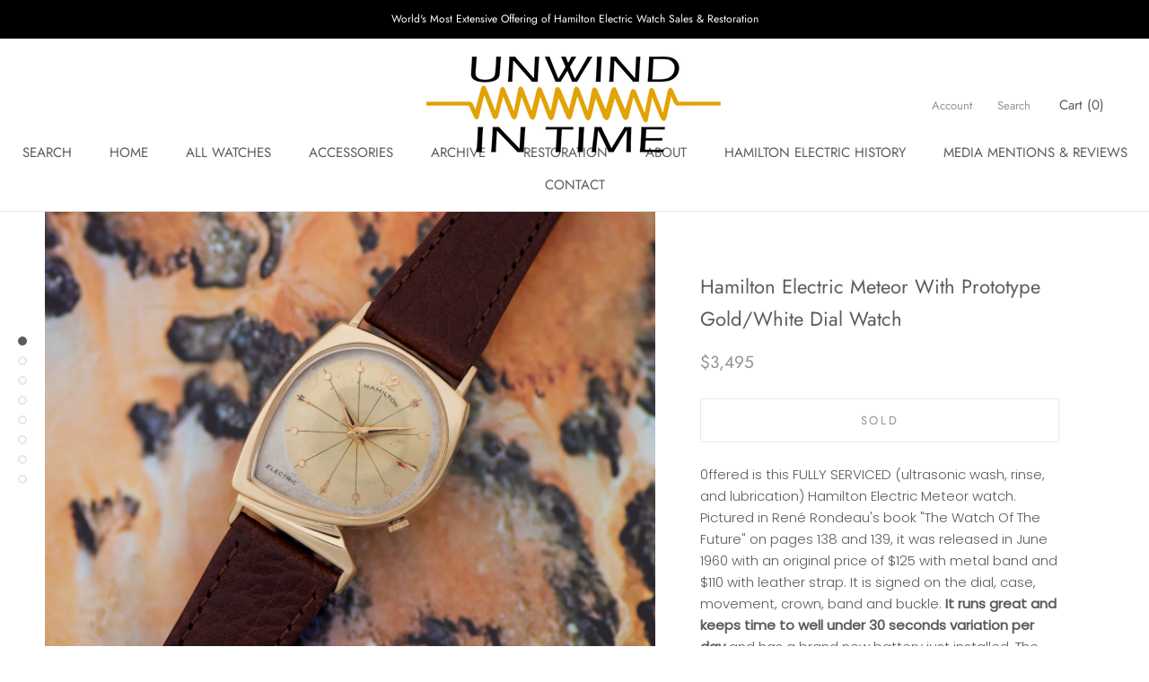

--- FILE ---
content_type: text/html; charset=utf-8
request_url: https://www.unwindintime.com/products/hamilton-electric-meteor-with-prototype-gold-white-dial-watch
body_size: 22698
content:
<!doctype html>

<html class="no-js" lang="en">
  <head>
<meta name="smart-seo-integrated" content="true" /><title>Hamilton Electric Meteor With Prototype Gold Dial Watch</title>
<meta name="description" content="0ffered is this FULLY SERVICED (ultrasonic wash, rinse, and lubrication) Hamilton Electric Meteor watch. It was released in June 1960." />
<meta name="smartseo-keyword" content="" />
<meta name="smartseo-timestamp" content="16090188001949069" /><!-- Google Tag Manager -->
<script>(function(w,d,s,l,i){w[l]=w[l]||[];w[l].push({'gtm.start':
new Date().getTime(),event:'gtm.js'});var f=d.getElementsByTagName(s)[0],
j=d.createElement(s),dl=l!='dataLayer'?'&l='+l:'';j.async=true;j.src=
'https://www.googletagmanager.com/gtm.js?id='+i+dl;f.parentNode.insertBefore(j,f);
})(window,document,'script','dataLayer','GTM-WNZ7LLLJ');</script>
<!-- End Google Tag Manager -->
  <script type="text/javascript" src="https://gcb-app.herokuapp.com/get_script/2e17c4f8e75e11ec8be8feeec657c652.js?v=647901&amp;shop=unwind-in-time.myshopify.com"></script>
    <!-- /snippets/favicons.liquid -->
<!-- FAVICONS -->
<link rel="apple-touch-icon" sizes="57x57" href="//www.unwindintime.com/cdn/shop/t/42/assets/apple-touch-icon-57x57.png?4534">
<link rel="apple-touch-icon" sizes="60x60" href="//www.unwindintime.com/cdn/shop/t/42/assets/apple-touch-icon-60x60.png?4534">
<link rel="apple-touch-icon" sizes="72x72" href="//www.unwindintime.com/cdn/shop/t/42/assets/apple-touch-icon-72x72.png?4534">
<link rel="apple-touch-icon" sizes="76x76" href="//www.unwindintime.com/cdn/shop/t/42/assets/apple-touch-icon-76x76.png?4534">
<link rel="apple-touch-icon" sizes="114x114" href="//www.unwindintime.com/cdn/shop/t/42/assets/apple-touch-icon-114x114.png?4534">
<link rel="apple-touch-icon" sizes="120x120" href="//www.unwindintime.com/cdn/shop/t/42/assets/apple-touch-icon-120x120.png?4534">
<link rel="apple-touch-icon" sizes="144x144" href="//www.unwindintime.com/cdn/shop/t/42/assets/apple-touch-icon-144x144.png?4534">
<link rel="apple-touch-icon" sizes="152x152" href="//www.unwindintime.com/cdn/shop/t/42/assets/apple-touch-icon-152x152.png?4534">
<link rel="apple-touch-icon" sizes="180x180" href="//www.unwindintime.com/cdn/shop/t/42/assets/apple-touch-icon-180x180.png?4534">
<link rel="icon" type="image/png" href="//www.unwindintime.com/cdn/shop/t/42/assets/favicon-32x32.png?v=157029014082184672731738100554" sizes="32x32">
<link rel="icon" type="image/png" href="//www.unwindintime.com/cdn/shop/t/42/assets/favicon-194x194.png?4534" sizes="194x194">
<link rel="icon" type="image/png" href="//www.unwindintime.com/cdn/shop/t/42/assets/favicon-96x96.png?4534" sizes="96x96">
<link rel="icon" type="image/png" href="//www.unwindintime.com/cdn/shop/t/42/assets/android-chrome-192x192.png?v=32311019252341163971738100554" sizes="192x192">
<link rel="icon" type="image/png" href="//www.unwindintime.com/cdn/shop/t/42/assets/favicon.png?4534" sizes="16x16">
<link rel="manifest" href="//www.unwindintime.com/cdn/shop/t/42/assets/manifest.json?4534">
<link rel="shortcut icon" href="//www.unwindintime.com/cdn/shop/t/42/assets/favicon.ico?v=128647119924691785871738100554">
<meta name="apple-mobile-web-app-title" content="Unwind In Time">
<meta name="application-name" content="Unwind In Time">
<meta name="msapplication-TileColor" content="#daa520">
<meta name="msapplication-TileImage" content="//www.unwindintime.com/cdn/shop/t/42/assets/mstile-144x144.png?4534">
<meta name="msapplication-config" content="//www.unwindintime.com/cdn/shop/t/42/assets/browserconfig.xml?4534">
<meta name="theme-color" content="#daa520">
    <meta name="p:domain_verify" content="1e8593508afe0a0a153fe262bb56737d"/>
    <meta name="google-site-verification" content="ff0IibAAiiwocjZDLNgqFKZ8QNqZAbcW874ErWWZfgI" />
    <meta charset="utf-8"> 
    <meta http-equiv="X-UA-Compatible" content="IE=edge,chrome=1">
    <meta name="viewport" content="width=device-width, initial-scale=1.0, height=device-height, minimum-scale=1.0, user-scalable=0">
    <meta name="theme-color" content=""><link rel="canonical" href="https://www.unwindintime.com/products/hamilton-electric-meteor-with-prototype-gold-white-dial-watch"><link rel="shortcut icon" href="//www.unwindintime.com/cdn/shop/files/pencil_ventrua_1x1_32x32.png?v=1613528080" type="image/png"><meta property="og:type" content="product">
  <meta property="og:title" content="Hamilton Electric Meteor With Prototype Gold/White Dial Watch"><meta property="og:image" content="http://www.unwindintime.com/cdn/shop/products/Hamilton-Electric-Meteor-With-Prototype-White-Dial-Watch_grande.jpg?v=1641335311">
    <meta property="og:image:secure_url" content="https://www.unwindintime.com/cdn/shop/products/Hamilton-Electric-Meteor-With-Prototype-White-Dial-Watch_grande.jpg?v=1641335311"><meta property="og:image" content="http://www.unwindintime.com/cdn/shop/products/Hamilton-Electric-Meteor-With-Prototype-White-Dial-Watch_2_grande.jpg?v=1641335311">
    <meta property="og:image:secure_url" content="https://www.unwindintime.com/cdn/shop/products/Hamilton-Electric-Meteor-With-Prototype-White-Dial-Watch_2_grande.jpg?v=1641335311"><meta property="og:image" content="http://www.unwindintime.com/cdn/shop/products/Hamilton-Electric-Meteor-With-Prototype-White-Dial-Watch_3_grande.jpg?v=1641335311">
    <meta property="og:image:secure_url" content="https://www.unwindintime.com/cdn/shop/products/Hamilton-Electric-Meteor-With-Prototype-White-Dial-Watch_3_grande.jpg?v=1641335311"><meta property="og:price:amount" content="3,495.00">
  <meta property="og:price:currency" content="USD"><meta property="og:description" content="0ffered is this FULLY SERVICED (ultrasonic wash, rinse, and lubrication) Hamilton Electric Meteor watch. Pictured in René Rondeau&#39;s book &quot;The Watch Of The Future&quot; on pages 138 and 139, it was released in June 1960 with an original price of $125 with metal band and $110 with leather strap. It is signed on the dial, case"><meta property="og:url" content="https://www.unwindintime.com/products/hamilton-electric-meteor-with-prototype-gold-white-dial-watch">
<meta property="og:site_name" content="Unwind In Time"><meta name="twitter:card" content="summary"><meta name="twitter:title" content="Hamilton Electric Meteor With Prototype Gold/White Dial Watch">
  <meta name="twitter:description" content="0ffered is this FULLY SERVICED (ultrasonic wash, rinse, and lubrication) Hamilton Electric Meteor watch. Pictured in René Rondeau&#39;s book &quot;The Watch Of The Future&quot; on pages 138 and 139, it was released in June 1960 with an original price of $125 with metal band and $110 with leather strap. It is signed on the dial, case, movement, crown, band and buckle. It runs great and keeps time to well under 30 seconds variation per day and has a brand new battery just installed. The hack function works properly, and the watch starts right up each time the crown is pushed in from the setting position to the running position. It has just had a NEW OLD STOCK D-PIN installed in the balance, so it will run virtually as it did from the factory. This example has a prototype gold and white dial. These have only been obtained through the Hamilton design">
  <meta name="twitter:image" content="https://www.unwindintime.com/cdn/shop/products/Hamilton-Electric-Meteor-With-Prototype-White-Dial-Watch_600x600_crop_center.jpg?v=1641335311">

    <script>window.performance && window.performance.mark && window.performance.mark('shopify.content_for_header.start');</script><meta name="google-site-verification" content="ulukd30rRf0dXt4cOpDqXuwFuwZyvGOKGDjx8EZsMEc">
<meta id="shopify-digital-wallet" name="shopify-digital-wallet" content="/1334509641/digital_wallets/dialog">
<meta name="shopify-checkout-api-token" content="86c15a9a83d2276310ae70a193b478e9">
<meta id="in-context-paypal-metadata" data-shop-id="1334509641" data-venmo-supported="false" data-environment="production" data-locale="en_US" data-paypal-v4="true" data-currency="USD">
<link rel="alternate" type="application/json+oembed" href="https://www.unwindintime.com/products/hamilton-electric-meteor-with-prototype-gold-white-dial-watch.oembed">
<script async="async" src="/checkouts/internal/preloads.js?locale=en-US"></script>
<link rel="preconnect" href="https://shop.app" crossorigin="anonymous">
<script async="async" src="https://shop.app/checkouts/internal/preloads.js?locale=en-US&shop_id=1334509641" crossorigin="anonymous"></script>
<script id="apple-pay-shop-capabilities" type="application/json">{"shopId":1334509641,"countryCode":"US","currencyCode":"USD","merchantCapabilities":["supports3DS"],"merchantId":"gid:\/\/shopify\/Shop\/1334509641","merchantName":"Unwind In Time","requiredBillingContactFields":["postalAddress","email"],"requiredShippingContactFields":["postalAddress","email"],"shippingType":"shipping","supportedNetworks":["visa","masterCard","amex","discover","elo","jcb"],"total":{"type":"pending","label":"Unwind In Time","amount":"1.00"},"shopifyPaymentsEnabled":true,"supportsSubscriptions":true}</script>
<script id="shopify-features" type="application/json">{"accessToken":"86c15a9a83d2276310ae70a193b478e9","betas":["rich-media-storefront-analytics"],"domain":"www.unwindintime.com","predictiveSearch":true,"shopId":1334509641,"locale":"en"}</script>
<script>var Shopify = Shopify || {};
Shopify.shop = "unwind-in-time.myshopify.com";
Shopify.locale = "en";
Shopify.currency = {"active":"USD","rate":"1.0"};
Shopify.country = "US";
Shopify.theme = {"name":"Copy of Backup 1\/28\/25 before GA4 in code","id":148525875424,"schema_name":"Prestige","schema_version":"1.1.6","theme_store_id":855,"role":"main"};
Shopify.theme.handle = "null";
Shopify.theme.style = {"id":null,"handle":null};
Shopify.cdnHost = "www.unwindintime.com/cdn";
Shopify.routes = Shopify.routes || {};
Shopify.routes.root = "/";</script>
<script type="module">!function(o){(o.Shopify=o.Shopify||{}).modules=!0}(window);</script>
<script>!function(o){function n(){var o=[];function n(){o.push(Array.prototype.slice.apply(arguments))}return n.q=o,n}var t=o.Shopify=o.Shopify||{};t.loadFeatures=n(),t.autoloadFeatures=n()}(window);</script>
<script>
  window.ShopifyPay = window.ShopifyPay || {};
  window.ShopifyPay.apiHost = "shop.app\/pay";
  window.ShopifyPay.redirectState = null;
</script>
<script id="shop-js-analytics" type="application/json">{"pageType":"product"}</script>
<script defer="defer" async type="module" src="//www.unwindintime.com/cdn/shopifycloud/shop-js/modules/v2/client.init-shop-cart-sync_IZsNAliE.en.esm.js"></script>
<script defer="defer" async type="module" src="//www.unwindintime.com/cdn/shopifycloud/shop-js/modules/v2/chunk.common_0OUaOowp.esm.js"></script>
<script type="module">
  await import("//www.unwindintime.com/cdn/shopifycloud/shop-js/modules/v2/client.init-shop-cart-sync_IZsNAliE.en.esm.js");
await import("//www.unwindintime.com/cdn/shopifycloud/shop-js/modules/v2/chunk.common_0OUaOowp.esm.js");

  window.Shopify.SignInWithShop?.initShopCartSync?.({"fedCMEnabled":true,"windoidEnabled":true});

</script>
<script>
  window.Shopify = window.Shopify || {};
  if (!window.Shopify.featureAssets) window.Shopify.featureAssets = {};
  window.Shopify.featureAssets['shop-js'] = {"shop-cart-sync":["modules/v2/client.shop-cart-sync_DLOhI_0X.en.esm.js","modules/v2/chunk.common_0OUaOowp.esm.js"],"init-fed-cm":["modules/v2/client.init-fed-cm_C6YtU0w6.en.esm.js","modules/v2/chunk.common_0OUaOowp.esm.js"],"shop-button":["modules/v2/client.shop-button_BCMx7GTG.en.esm.js","modules/v2/chunk.common_0OUaOowp.esm.js"],"shop-cash-offers":["modules/v2/client.shop-cash-offers_BT26qb5j.en.esm.js","modules/v2/chunk.common_0OUaOowp.esm.js","modules/v2/chunk.modal_CGo_dVj3.esm.js"],"init-windoid":["modules/v2/client.init-windoid_B9PkRMql.en.esm.js","modules/v2/chunk.common_0OUaOowp.esm.js"],"init-shop-email-lookup-coordinator":["modules/v2/client.init-shop-email-lookup-coordinator_DZkqjsbU.en.esm.js","modules/v2/chunk.common_0OUaOowp.esm.js"],"shop-toast-manager":["modules/v2/client.shop-toast-manager_Di2EnuM7.en.esm.js","modules/v2/chunk.common_0OUaOowp.esm.js"],"shop-login-button":["modules/v2/client.shop-login-button_BtqW_SIO.en.esm.js","modules/v2/chunk.common_0OUaOowp.esm.js","modules/v2/chunk.modal_CGo_dVj3.esm.js"],"avatar":["modules/v2/client.avatar_BTnouDA3.en.esm.js"],"pay-button":["modules/v2/client.pay-button_CWa-C9R1.en.esm.js","modules/v2/chunk.common_0OUaOowp.esm.js"],"init-shop-cart-sync":["modules/v2/client.init-shop-cart-sync_IZsNAliE.en.esm.js","modules/v2/chunk.common_0OUaOowp.esm.js"],"init-customer-accounts":["modules/v2/client.init-customer-accounts_DenGwJTU.en.esm.js","modules/v2/client.shop-login-button_BtqW_SIO.en.esm.js","modules/v2/chunk.common_0OUaOowp.esm.js","modules/v2/chunk.modal_CGo_dVj3.esm.js"],"init-shop-for-new-customer-accounts":["modules/v2/client.init-shop-for-new-customer-accounts_JdHXxpS9.en.esm.js","modules/v2/client.shop-login-button_BtqW_SIO.en.esm.js","modules/v2/chunk.common_0OUaOowp.esm.js","modules/v2/chunk.modal_CGo_dVj3.esm.js"],"init-customer-accounts-sign-up":["modules/v2/client.init-customer-accounts-sign-up_D6__K_p8.en.esm.js","modules/v2/client.shop-login-button_BtqW_SIO.en.esm.js","modules/v2/chunk.common_0OUaOowp.esm.js","modules/v2/chunk.modal_CGo_dVj3.esm.js"],"checkout-modal":["modules/v2/client.checkout-modal_C_ZQDY6s.en.esm.js","modules/v2/chunk.common_0OUaOowp.esm.js","modules/v2/chunk.modal_CGo_dVj3.esm.js"],"shop-follow-button":["modules/v2/client.shop-follow-button_XetIsj8l.en.esm.js","modules/v2/chunk.common_0OUaOowp.esm.js","modules/v2/chunk.modal_CGo_dVj3.esm.js"],"lead-capture":["modules/v2/client.lead-capture_DvA72MRN.en.esm.js","modules/v2/chunk.common_0OUaOowp.esm.js","modules/v2/chunk.modal_CGo_dVj3.esm.js"],"shop-login":["modules/v2/client.shop-login_ClXNxyh6.en.esm.js","modules/v2/chunk.common_0OUaOowp.esm.js","modules/v2/chunk.modal_CGo_dVj3.esm.js"],"payment-terms":["modules/v2/client.payment-terms_CNlwjfZz.en.esm.js","modules/v2/chunk.common_0OUaOowp.esm.js","modules/v2/chunk.modal_CGo_dVj3.esm.js"]};
</script>
<script>(function() {
  var isLoaded = false;
  function asyncLoad() {
    if (isLoaded) return;
    isLoaded = true;
    var urls = ["https:\/\/cloudsearch-1f874.kxcdn.com\/shopify.js?srp=\/a\/search\u0026shop=unwind-in-time.myshopify.com","https:\/\/gcb-app.herokuapp.com\/get_script\/2e17c4f8e75e11ec8be8feeec657c652.js?v=508365\u0026shop=unwind-in-time.myshopify.com"];
    for (var i = 0; i < urls.length; i++) {
      var s = document.createElement('script');
      s.type = 'text/javascript';
      s.async = true;
      s.src = urls[i];
      var x = document.getElementsByTagName('script')[0];
      x.parentNode.insertBefore(s, x);
    }
  };
  if(window.attachEvent) {
    window.attachEvent('onload', asyncLoad);
  } else {
    window.addEventListener('load', asyncLoad, false);
  }
})();</script>
<script id="__st">var __st={"a":1334509641,"offset":-21600,"reqid":"f3fbc47f-de36-4ce1-b076-d70e7e24ea7d-1768527679","pageurl":"www.unwindintime.com\/products\/hamilton-electric-meteor-with-prototype-gold-white-dial-watch","u":"f0c611b98546","p":"product","rtyp":"product","rid":7513734381792};</script>
<script>window.ShopifyPaypalV4VisibilityTracking = true;</script>
<script id="captcha-bootstrap">!function(){'use strict';const t='contact',e='account',n='new_comment',o=[[t,t],['blogs',n],['comments',n],[t,'customer']],c=[[e,'customer_login'],[e,'guest_login'],[e,'recover_customer_password'],[e,'create_customer']],r=t=>t.map((([t,e])=>`form[action*='/${t}']:not([data-nocaptcha='true']) input[name='form_type'][value='${e}']`)).join(','),a=t=>()=>t?[...document.querySelectorAll(t)].map((t=>t.form)):[];function s(){const t=[...o],e=r(t);return a(e)}const i='password',u='form_key',d=['recaptcha-v3-token','g-recaptcha-response','h-captcha-response',i],f=()=>{try{return window.sessionStorage}catch{return}},m='__shopify_v',_=t=>t.elements[u];function p(t,e,n=!1){try{const o=window.sessionStorage,c=JSON.parse(o.getItem(e)),{data:r}=function(t){const{data:e,action:n}=t;return t[m]||n?{data:e,action:n}:{data:t,action:n}}(c);for(const[e,n]of Object.entries(r))t.elements[e]&&(t.elements[e].value=n);n&&o.removeItem(e)}catch(o){console.error('form repopulation failed',{error:o})}}const l='form_type',E='cptcha';function T(t){t.dataset[E]=!0}const w=window,h=w.document,L='Shopify',v='ce_forms',y='captcha';let A=!1;((t,e)=>{const n=(g='f06e6c50-85a8-45c8-87d0-21a2b65856fe',I='https://cdn.shopify.com/shopifycloud/storefront-forms-hcaptcha/ce_storefront_forms_captcha_hcaptcha.v1.5.2.iife.js',D={infoText:'Protected by hCaptcha',privacyText:'Privacy',termsText:'Terms'},(t,e,n)=>{const o=w[L][v],c=o.bindForm;if(c)return c(t,g,e,D).then(n);var r;o.q.push([[t,g,e,D],n]),r=I,A||(h.body.append(Object.assign(h.createElement('script'),{id:'captcha-provider',async:!0,src:r})),A=!0)});var g,I,D;w[L]=w[L]||{},w[L][v]=w[L][v]||{},w[L][v].q=[],w[L][y]=w[L][y]||{},w[L][y].protect=function(t,e){n(t,void 0,e),T(t)},Object.freeze(w[L][y]),function(t,e,n,w,h,L){const[v,y,A,g]=function(t,e,n){const i=e?o:[],u=t?c:[],d=[...i,...u],f=r(d),m=r(i),_=r(d.filter((([t,e])=>n.includes(e))));return[a(f),a(m),a(_),s()]}(w,h,L),I=t=>{const e=t.target;return e instanceof HTMLFormElement?e:e&&e.form},D=t=>v().includes(t);t.addEventListener('submit',(t=>{const e=I(t);if(!e)return;const n=D(e)&&!e.dataset.hcaptchaBound&&!e.dataset.recaptchaBound,o=_(e),c=g().includes(e)&&(!o||!o.value);(n||c)&&t.preventDefault(),c&&!n&&(function(t){try{if(!f())return;!function(t){const e=f();if(!e)return;const n=_(t);if(!n)return;const o=n.value;o&&e.removeItem(o)}(t);const e=Array.from(Array(32),(()=>Math.random().toString(36)[2])).join('');!function(t,e){_(t)||t.append(Object.assign(document.createElement('input'),{type:'hidden',name:u})),t.elements[u].value=e}(t,e),function(t,e){const n=f();if(!n)return;const o=[...t.querySelectorAll(`input[type='${i}']`)].map((({name:t})=>t)),c=[...d,...o],r={};for(const[a,s]of new FormData(t).entries())c.includes(a)||(r[a]=s);n.setItem(e,JSON.stringify({[m]:1,action:t.action,data:r}))}(t,e)}catch(e){console.error('failed to persist form',e)}}(e),e.submit())}));const S=(t,e)=>{t&&!t.dataset[E]&&(n(t,e.some((e=>e===t))),T(t))};for(const o of['focusin','change'])t.addEventListener(o,(t=>{const e=I(t);D(e)&&S(e,y())}));const B=e.get('form_key'),M=e.get(l),P=B&&M;t.addEventListener('DOMContentLoaded',(()=>{const t=y();if(P)for(const e of t)e.elements[l].value===M&&p(e,B);[...new Set([...A(),...v().filter((t=>'true'===t.dataset.shopifyCaptcha))])].forEach((e=>S(e,t)))}))}(h,new URLSearchParams(w.location.search),n,t,e,['guest_login'])})(!0,!0)}();</script>
<script integrity="sha256-4kQ18oKyAcykRKYeNunJcIwy7WH5gtpwJnB7kiuLZ1E=" data-source-attribution="shopify.loadfeatures" defer="defer" src="//www.unwindintime.com/cdn/shopifycloud/storefront/assets/storefront/load_feature-a0a9edcb.js" crossorigin="anonymous"></script>
<script crossorigin="anonymous" defer="defer" src="//www.unwindintime.com/cdn/shopifycloud/storefront/assets/shopify_pay/storefront-65b4c6d7.js?v=20250812"></script>
<script data-source-attribution="shopify.dynamic_checkout.dynamic.init">var Shopify=Shopify||{};Shopify.PaymentButton=Shopify.PaymentButton||{isStorefrontPortableWallets:!0,init:function(){window.Shopify.PaymentButton.init=function(){};var t=document.createElement("script");t.src="https://www.unwindintime.com/cdn/shopifycloud/portable-wallets/latest/portable-wallets.en.js",t.type="module",document.head.appendChild(t)}};
</script>
<script data-source-attribution="shopify.dynamic_checkout.buyer_consent">
  function portableWalletsHideBuyerConsent(e){var t=document.getElementById("shopify-buyer-consent"),n=document.getElementById("shopify-subscription-policy-button");t&&n&&(t.classList.add("hidden"),t.setAttribute("aria-hidden","true"),n.removeEventListener("click",e))}function portableWalletsShowBuyerConsent(e){var t=document.getElementById("shopify-buyer-consent"),n=document.getElementById("shopify-subscription-policy-button");t&&n&&(t.classList.remove("hidden"),t.removeAttribute("aria-hidden"),n.addEventListener("click",e))}window.Shopify?.PaymentButton&&(window.Shopify.PaymentButton.hideBuyerConsent=portableWalletsHideBuyerConsent,window.Shopify.PaymentButton.showBuyerConsent=portableWalletsShowBuyerConsent);
</script>
<script data-source-attribution="shopify.dynamic_checkout.cart.bootstrap">document.addEventListener("DOMContentLoaded",(function(){function t(){return document.querySelector("shopify-accelerated-checkout-cart, shopify-accelerated-checkout")}if(t())Shopify.PaymentButton.init();else{new MutationObserver((function(e,n){t()&&(Shopify.PaymentButton.init(),n.disconnect())})).observe(document.body,{childList:!0,subtree:!0})}}));
</script>
<link id="shopify-accelerated-checkout-styles" rel="stylesheet" media="screen" href="https://www.unwindintime.com/cdn/shopifycloud/portable-wallets/latest/accelerated-checkout-backwards-compat.css" crossorigin="anonymous">
<style id="shopify-accelerated-checkout-cart">
        #shopify-buyer-consent {
  margin-top: 1em;
  display: inline-block;
  width: 100%;
}

#shopify-buyer-consent.hidden {
  display: none;
}

#shopify-subscription-policy-button {
  background: none;
  border: none;
  padding: 0;
  text-decoration: underline;
  font-size: inherit;
  cursor: pointer;
}

#shopify-subscription-policy-button::before {
  box-shadow: none;
}

      </style>

<script>window.performance && window.performance.mark && window.performance.mark('shopify.content_for_header.end');</script>

    <link rel="stylesheet" href="//www.unwindintime.com/cdn/shop/t/42/assets/theme.scss.css?v=119675611164287655101759342504">

    <script>
      // This allows to expose several variables to the global scope, to be used in scripts
      window.theme = {
        template: "product",
        shopCurrency: "USD",
        moneyFormat: "${{amount}}",
        moneyWithCurrencyFormat: "${{amount}} USD",
        currencyConversionEnabled: false,
        currencyConversionMoneyFormat: "money_format",
        currencyConversionRoundAmounts: true,
        searchMode: "product,article",
        showPageTransition: true,
        showElementStaggering: true,
        showImageZooming: true
      };

      window.languages = {
        cartAddNote: "Add Order Note",
        cartEditNote: "Edit Order Note",
        productImageLoadingError: "This image could not be loaded. Please try to reload the page.",
        productFormAddToCart: "Add to cart",
        productFormUnavailable: "Unavailable",
        productFormSoldOut: "Sold",
        shippingEstimatorOneResult: "1 option available:",
        shippingEstimatorMoreResults: "{{count}} options available:",
        shippingEstimatorNoResults: "No shipping could be found"
      };

      window.lazySizesConfig = {
        loadHidden: false,
        hFac: 0.5,
        expFactor: 2,
        ricTimeout: 150,
        lazyClass: 'Image--lazyLoad',
        loadingClass: 'Image--lazyLoading',
        loadedClass: 'Image--lazyLoaded'
      };

      document.documentElement.className = document.documentElement.className.replace('no-js', 'js');
      document.documentElement.style.setProperty('--window-height', window.innerHeight + 'px');

      // We do a quick detection of some features (we could use Modernizr but for so little...)
      (function() {
        document.documentElement.className += ((window.CSS && window.CSS.supports('(position: sticky) or (position: -webkit-sticky)')) ? ' supports-sticky' : ' no-supports-sticky');
        document.documentElement.className += (window.matchMedia('(-moz-touch-enabled: 1), (hover: none)')).matches ? ' no-supports-hover' : ' supports-hover';
      }());

      window.onpageshow = function (event) {
        if (event.persisted) {
          window.location.reload();
        }
      };
    </script>

    <script src="//www.unwindintime.com/cdn/shop/t/42/assets/lazysizes.min.js?v=174358363404432586981738100554" async></script>

    
<script src="https://polyfill-fastly.net/v3/polyfill.min.js?unknown=polyfill&features=fetch,Element.prototype.closest,Element.prototype.remove,Element.prototype.classList,Array.prototype.includes,Array.prototype.fill,Object.assign,CustomEvent,IntersectionObserver,IntersectionObserverEntry" defer></script>
    <script src="//www.unwindintime.com/cdn/shop/t/42/assets/libs.min.js?v=88466822118989791001738100554" defer></script>
    <script src="//www.unwindintime.com/cdn/shop/t/42/assets/theme.min.js?v=151029740981451701771738100554" defer></script>
    <script src="//www.unwindintime.com/cdn/shop/t/42/assets/custom.js?v=8814717088703906631738100554" defer></script>

    
  <script type="application/ld+json">
  {
    "@context": "https://schema.org",
    "@type": "Product",
    "productID": 7513734381792,
    "offers": [{
          "@type": "Offer",
          "name": "Hamilton Electric Meteor With Prototype Gold\/White Dial Watch",
          "availability":"https://schema.org/OutOfStock",
          "price": 3495.0,
          "priceCurrency": "USD",
          "priceValidUntil": "2026-01-25","sku": "HE0283","hasMerchantReturnPolicy": {
              "merchantReturnLink": "https:\/\/www.unwindintime.com\/policies\/refund-policy"
            },"shippingDetails": {
              "shippingSettingsLink": "https:\/\/www.unwindintime.com\/policies\/shipping-policy"
            },"url": "https://www.unwindintime.com/products/hamilton-electric-meteor-with-prototype-gold-white-dial-watch?variant=42274349121760"
        }
],"brand": {
      "@type": "Brand",
      "name": "Unwind In Time"
    },
    "name": "Hamilton Electric Meteor With Prototype Gold\/White Dial Watch",
    "description": "0ffered is this FULLY SERVICED (ultrasonic wash, rinse, and lubrication) Hamilton Electric Meteor watch. Pictured in René Rondeau's book \"The Watch Of The Future\" on pages 138 and 139, it was released in June 1960 with an original price of $125 with metal band and $110 with leather strap. It is signed on the dial, case, movement, crown, band and buckle. It runs great and keeps time to well under 30 seconds variation per day and has a brand new battery just installed. The hack function works properly, and the watch starts right up each time the crown is pushed in from the setting position to the running position. It has just had a NEW OLD STOCK D-PIN installed in the balance, so it will run virtually as it did from the factory.\nThis example has a prototype gold and white dial. These have only been obtained through the Hamilton design department and once owned by René Rondeau.\nThe Meteor is one of the rarest of the Hamilton Electrics, with an estimated production of about 3000. It exemplifies the futuristic styling philosophy of Richard Arbib. The \"Space Race\" was on and what better to represent the future than a watch named Meteor with a tail trailing off at 7 o'clock.\nBRAND:  Hamilton Electric Prototype Dial Meteor\nGENDER:  Mens\nCASE:  10K Gold Filled\nCASE BACK:  Marked Hamilton, 10K Gold Filled, S\u0026amp;W, and inside marked Hamilton W. Co., Lancaster, PA, S555546, S\u0026amp;W\nBAND\/BRACELET:  Brand New Genuine Leather Brown Hamilton Strap with matching Gold Tone Buckle\nMOVEMENT:  505 electric, marked Hamilton 505, Patented ADJ, U.S.A.\nSIZE:  29mm without crown | 40mm lug to lug\nCROWN:  Excellent, Gold Filled, marked with the \"H\" logo\nCONDITION:  Excellent\n     CRYSTAL:  Excellent, with no cracks\n     CASE:  Excellent, with No Brassing\n     DIAL:  Aged Original Finish Prototype\n     HANDS:  Excellent, Gold Tone Daulphine Hour and Minute Hands with correct black inserts, and Red Tipped Pointer Seconds Hand\n     BAND:  Brand New\nGuaranteed to arrive in fine working order, or money back upon return, or return for any reason within 7 days for a full refund. I am a NAWCC (National Association of Watch and Clock Collectors) member and stand behind what I sell.",
    "category": "SOLD",
    "url": "https://www.unwindintime.com/products/hamilton-electric-meteor-with-prototype-gold-white-dial-watch",
    "sku": "HE0283","image": {
      "@type": "ImageObject",
      "url": "https://www.unwindintime.com/cdn/shop/products/Hamilton-Electric-Meteor-With-Prototype-White-Dial-Watch.jpg?v=1641335311&width=1024",
      "image": "https://www.unwindintime.com/cdn/shop/products/Hamilton-Electric-Meteor-With-Prototype-White-Dial-Watch.jpg?v=1641335311&width=1024",
      "name": "Hamilton Electric Meteor With Prototype White Dial Watch",
      "width": "1024",
      "height": "1024"
    }
  }
  </script>



  <script type="application/ld+json">
  {
    "@context": "https://schema.org",
    "@type": "BreadcrumbList",
  "itemListElement": [{
      "@type": "ListItem",
      "position": 1,
      "name": "Translation missing: en.general.home",
      "item": "https://www.unwindintime.com"
    },{
          "@type": "ListItem",
          "position": 2,
          "name": "Hamilton Electric Meteor With Prototype Gold\/White Dial Watch",
          "item": "https://www.unwindintime.com/products/hamilton-electric-meteor-with-prototype-gold-white-dial-watch"
        }]
  }
  </script>


  <script src='//www.unwindintime.com/cdn/shop/t/42/assets/better-search.js?v=86501540756785068551738100554' defer='defer'></script><link href="https://monorail-edge.shopifysvc.com" rel="dns-prefetch">
<script>(function(){if ("sendBeacon" in navigator && "performance" in window) {try {var session_token_from_headers = performance.getEntriesByType('navigation')[0].serverTiming.find(x => x.name == '_s').description;} catch {var session_token_from_headers = undefined;}var session_cookie_matches = document.cookie.match(/_shopify_s=([^;]*)/);var session_token_from_cookie = session_cookie_matches && session_cookie_matches.length === 2 ? session_cookie_matches[1] : "";var session_token = session_token_from_headers || session_token_from_cookie || "";function handle_abandonment_event(e) {var entries = performance.getEntries().filter(function(entry) {return /monorail-edge.shopifysvc.com/.test(entry.name);});if (!window.abandonment_tracked && entries.length === 0) {window.abandonment_tracked = true;var currentMs = Date.now();var navigation_start = performance.timing.navigationStart;var payload = {shop_id: 1334509641,url: window.location.href,navigation_start,duration: currentMs - navigation_start,session_token,page_type: "product"};window.navigator.sendBeacon("https://monorail-edge.shopifysvc.com/v1/produce", JSON.stringify({schema_id: "online_store_buyer_site_abandonment/1.1",payload: payload,metadata: {event_created_at_ms: currentMs,event_sent_at_ms: currentMs}}));}}window.addEventListener('pagehide', handle_abandonment_event);}}());</script>
<script id="web-pixels-manager-setup">(function e(e,d,r,n,o){if(void 0===o&&(o={}),!Boolean(null===(a=null===(i=window.Shopify)||void 0===i?void 0:i.analytics)||void 0===a?void 0:a.replayQueue)){var i,a;window.Shopify=window.Shopify||{};var t=window.Shopify;t.analytics=t.analytics||{};var s=t.analytics;s.replayQueue=[],s.publish=function(e,d,r){return s.replayQueue.push([e,d,r]),!0};try{self.performance.mark("wpm:start")}catch(e){}var l=function(){var e={modern:/Edge?\/(1{2}[4-9]|1[2-9]\d|[2-9]\d{2}|\d{4,})\.\d+(\.\d+|)|Firefox\/(1{2}[4-9]|1[2-9]\d|[2-9]\d{2}|\d{4,})\.\d+(\.\d+|)|Chrom(ium|e)\/(9{2}|\d{3,})\.\d+(\.\d+|)|(Maci|X1{2}).+ Version\/(15\.\d+|(1[6-9]|[2-9]\d|\d{3,})\.\d+)([,.]\d+|)( \(\w+\)|)( Mobile\/\w+|) Safari\/|Chrome.+OPR\/(9{2}|\d{3,})\.\d+\.\d+|(CPU[ +]OS|iPhone[ +]OS|CPU[ +]iPhone|CPU IPhone OS|CPU iPad OS)[ +]+(15[._]\d+|(1[6-9]|[2-9]\d|\d{3,})[._]\d+)([._]\d+|)|Android:?[ /-](13[3-9]|1[4-9]\d|[2-9]\d{2}|\d{4,})(\.\d+|)(\.\d+|)|Android.+Firefox\/(13[5-9]|1[4-9]\d|[2-9]\d{2}|\d{4,})\.\d+(\.\d+|)|Android.+Chrom(ium|e)\/(13[3-9]|1[4-9]\d|[2-9]\d{2}|\d{4,})\.\d+(\.\d+|)|SamsungBrowser\/([2-9]\d|\d{3,})\.\d+/,legacy:/Edge?\/(1[6-9]|[2-9]\d|\d{3,})\.\d+(\.\d+|)|Firefox\/(5[4-9]|[6-9]\d|\d{3,})\.\d+(\.\d+|)|Chrom(ium|e)\/(5[1-9]|[6-9]\d|\d{3,})\.\d+(\.\d+|)([\d.]+$|.*Safari\/(?![\d.]+ Edge\/[\d.]+$))|(Maci|X1{2}).+ Version\/(10\.\d+|(1[1-9]|[2-9]\d|\d{3,})\.\d+)([,.]\d+|)( \(\w+\)|)( Mobile\/\w+|) Safari\/|Chrome.+OPR\/(3[89]|[4-9]\d|\d{3,})\.\d+\.\d+|(CPU[ +]OS|iPhone[ +]OS|CPU[ +]iPhone|CPU IPhone OS|CPU iPad OS)[ +]+(10[._]\d+|(1[1-9]|[2-9]\d|\d{3,})[._]\d+)([._]\d+|)|Android:?[ /-](13[3-9]|1[4-9]\d|[2-9]\d{2}|\d{4,})(\.\d+|)(\.\d+|)|Mobile Safari.+OPR\/([89]\d|\d{3,})\.\d+\.\d+|Android.+Firefox\/(13[5-9]|1[4-9]\d|[2-9]\d{2}|\d{4,})\.\d+(\.\d+|)|Android.+Chrom(ium|e)\/(13[3-9]|1[4-9]\d|[2-9]\d{2}|\d{4,})\.\d+(\.\d+|)|Android.+(UC? ?Browser|UCWEB|U3)[ /]?(15\.([5-9]|\d{2,})|(1[6-9]|[2-9]\d|\d{3,})\.\d+)\.\d+|SamsungBrowser\/(5\.\d+|([6-9]|\d{2,})\.\d+)|Android.+MQ{2}Browser\/(14(\.(9|\d{2,})|)|(1[5-9]|[2-9]\d|\d{3,})(\.\d+|))(\.\d+|)|K[Aa][Ii]OS\/(3\.\d+|([4-9]|\d{2,})\.\d+)(\.\d+|)/},d=e.modern,r=e.legacy,n=navigator.userAgent;return n.match(d)?"modern":n.match(r)?"legacy":"unknown"}(),u="modern"===l?"modern":"legacy",c=(null!=n?n:{modern:"",legacy:""})[u],f=function(e){return[e.baseUrl,"/wpm","/b",e.hashVersion,"modern"===e.buildTarget?"m":"l",".js"].join("")}({baseUrl:d,hashVersion:r,buildTarget:u}),m=function(e){var d=e.version,r=e.bundleTarget,n=e.surface,o=e.pageUrl,i=e.monorailEndpoint;return{emit:function(e){var a=e.status,t=e.errorMsg,s=(new Date).getTime(),l=JSON.stringify({metadata:{event_sent_at_ms:s},events:[{schema_id:"web_pixels_manager_load/3.1",payload:{version:d,bundle_target:r,page_url:o,status:a,surface:n,error_msg:t},metadata:{event_created_at_ms:s}}]});if(!i)return console&&console.warn&&console.warn("[Web Pixels Manager] No Monorail endpoint provided, skipping logging."),!1;try{return self.navigator.sendBeacon.bind(self.navigator)(i,l)}catch(e){}var u=new XMLHttpRequest;try{return u.open("POST",i,!0),u.setRequestHeader("Content-Type","text/plain"),u.send(l),!0}catch(e){return console&&console.warn&&console.warn("[Web Pixels Manager] Got an unhandled error while logging to Monorail."),!1}}}}({version:r,bundleTarget:l,surface:e.surface,pageUrl:self.location.href,monorailEndpoint:e.monorailEndpoint});try{o.browserTarget=l,function(e){var d=e.src,r=e.async,n=void 0===r||r,o=e.onload,i=e.onerror,a=e.sri,t=e.scriptDataAttributes,s=void 0===t?{}:t,l=document.createElement("script"),u=document.querySelector("head"),c=document.querySelector("body");if(l.async=n,l.src=d,a&&(l.integrity=a,l.crossOrigin="anonymous"),s)for(var f in s)if(Object.prototype.hasOwnProperty.call(s,f))try{l.dataset[f]=s[f]}catch(e){}if(o&&l.addEventListener("load",o),i&&l.addEventListener("error",i),u)u.appendChild(l);else{if(!c)throw new Error("Did not find a head or body element to append the script");c.appendChild(l)}}({src:f,async:!0,onload:function(){if(!function(){var e,d;return Boolean(null===(d=null===(e=window.Shopify)||void 0===e?void 0:e.analytics)||void 0===d?void 0:d.initialized)}()){var d=window.webPixelsManager.init(e)||void 0;if(d){var r=window.Shopify.analytics;r.replayQueue.forEach((function(e){var r=e[0],n=e[1],o=e[2];d.publishCustomEvent(r,n,o)})),r.replayQueue=[],r.publish=d.publishCustomEvent,r.visitor=d.visitor,r.initialized=!0}}},onerror:function(){return m.emit({status:"failed",errorMsg:"".concat(f," has failed to load")})},sri:function(e){var d=/^sha384-[A-Za-z0-9+/=]+$/;return"string"==typeof e&&d.test(e)}(c)?c:"",scriptDataAttributes:o}),m.emit({status:"loading"})}catch(e){m.emit({status:"failed",errorMsg:(null==e?void 0:e.message)||"Unknown error"})}}})({shopId: 1334509641,storefrontBaseUrl: "https://www.unwindintime.com",extensionsBaseUrl: "https://extensions.shopifycdn.com/cdn/shopifycloud/web-pixels-manager",monorailEndpoint: "https://monorail-edge.shopifysvc.com/unstable/produce_batch",surface: "storefront-renderer",enabledBetaFlags: ["2dca8a86"],webPixelsConfigList: [{"id":"518553824","configuration":"{\"config\":\"{\\\"pixel_id\\\":\\\"G-1C1E8LMEHR\\\",\\\"target_country\\\":\\\"US\\\",\\\"gtag_events\\\":[{\\\"type\\\":\\\"search\\\",\\\"action_label\\\":\\\"G-1C1E8LMEHR\\\"},{\\\"type\\\":\\\"begin_checkout\\\",\\\"action_label\\\":\\\"G-1C1E8LMEHR\\\"},{\\\"type\\\":\\\"view_item\\\",\\\"action_label\\\":[\\\"G-1C1E8LMEHR\\\",\\\"MC-CM2ZWQMH3K\\\"]},{\\\"type\\\":\\\"purchase\\\",\\\"action_label\\\":[\\\"G-1C1E8LMEHR\\\",\\\"MC-CM2ZWQMH3K\\\"]},{\\\"type\\\":\\\"page_view\\\",\\\"action_label\\\":[\\\"G-1C1E8LMEHR\\\",\\\"MC-CM2ZWQMH3K\\\"]},{\\\"type\\\":\\\"add_payment_info\\\",\\\"action_label\\\":\\\"G-1C1E8LMEHR\\\"},{\\\"type\\\":\\\"add_to_cart\\\",\\\"action_label\\\":\\\"G-1C1E8LMEHR\\\"}],\\\"enable_monitoring_mode\\\":false}\"}","eventPayloadVersion":"v1","runtimeContext":"OPEN","scriptVersion":"b2a88bafab3e21179ed38636efcd8a93","type":"APP","apiClientId":1780363,"privacyPurposes":[],"dataSharingAdjustments":{"protectedCustomerApprovalScopes":["read_customer_address","read_customer_email","read_customer_name","read_customer_personal_data","read_customer_phone"]}},{"id":"68485344","eventPayloadVersion":"v1","runtimeContext":"LAX","scriptVersion":"1","type":"CUSTOM","privacyPurposes":["ANALYTICS"],"name":"Google Analytics tag (migrated)"},{"id":"shopify-app-pixel","configuration":"{}","eventPayloadVersion":"v1","runtimeContext":"STRICT","scriptVersion":"0450","apiClientId":"shopify-pixel","type":"APP","privacyPurposes":["ANALYTICS","MARKETING"]},{"id":"shopify-custom-pixel","eventPayloadVersion":"v1","runtimeContext":"LAX","scriptVersion":"0450","apiClientId":"shopify-pixel","type":"CUSTOM","privacyPurposes":["ANALYTICS","MARKETING"]}],isMerchantRequest: false,initData: {"shop":{"name":"Unwind In Time","paymentSettings":{"currencyCode":"USD"},"myshopifyDomain":"unwind-in-time.myshopify.com","countryCode":"US","storefrontUrl":"https:\/\/www.unwindintime.com"},"customer":null,"cart":null,"checkout":null,"productVariants":[{"price":{"amount":3495.0,"currencyCode":"USD"},"product":{"title":"Hamilton Electric Meteor With Prototype Gold\/White Dial Watch","vendor":"Unwind In Time","id":"7513734381792","untranslatedTitle":"Hamilton Electric Meteor With Prototype Gold\/White Dial Watch","url":"\/products\/hamilton-electric-meteor-with-prototype-gold-white-dial-watch","type":"SOLD"},"id":"42274349121760","image":{"src":"\/\/www.unwindintime.com\/cdn\/shop\/products\/Hamilton-Electric-Meteor-With-Prototype-White-Dial-Watch.jpg?v=1641335311"},"sku":"HE0283","title":"Default Title","untranslatedTitle":"Default Title"}],"purchasingCompany":null},},"https://www.unwindintime.com/cdn","fcfee988w5aeb613cpc8e4bc33m6693e112",{"modern":"","legacy":""},{"shopId":"1334509641","storefrontBaseUrl":"https:\/\/www.unwindintime.com","extensionBaseUrl":"https:\/\/extensions.shopifycdn.com\/cdn\/shopifycloud\/web-pixels-manager","surface":"storefront-renderer","enabledBetaFlags":"[\"2dca8a86\"]","isMerchantRequest":"false","hashVersion":"fcfee988w5aeb613cpc8e4bc33m6693e112","publish":"custom","events":"[[\"page_viewed\",{}],[\"product_viewed\",{\"productVariant\":{\"price\":{\"amount\":3495.0,\"currencyCode\":\"USD\"},\"product\":{\"title\":\"Hamilton Electric Meteor With Prototype Gold\/White Dial Watch\",\"vendor\":\"Unwind In Time\",\"id\":\"7513734381792\",\"untranslatedTitle\":\"Hamilton Electric Meteor With Prototype Gold\/White Dial Watch\",\"url\":\"\/products\/hamilton-electric-meteor-with-prototype-gold-white-dial-watch\",\"type\":\"SOLD\"},\"id\":\"42274349121760\",\"image\":{\"src\":\"\/\/www.unwindintime.com\/cdn\/shop\/products\/Hamilton-Electric-Meteor-With-Prototype-White-Dial-Watch.jpg?v=1641335311\"},\"sku\":\"HE0283\",\"title\":\"Default Title\",\"untranslatedTitle\":\"Default Title\"}}]]"});</script><script>
  window.ShopifyAnalytics = window.ShopifyAnalytics || {};
  window.ShopifyAnalytics.meta = window.ShopifyAnalytics.meta || {};
  window.ShopifyAnalytics.meta.currency = 'USD';
  var meta = {"product":{"id":7513734381792,"gid":"gid:\/\/shopify\/Product\/7513734381792","vendor":"Unwind In Time","type":"SOLD","handle":"hamilton-electric-meteor-with-prototype-gold-white-dial-watch","variants":[{"id":42274349121760,"price":349500,"name":"Hamilton Electric Meteor With Prototype Gold\/White Dial Watch","public_title":null,"sku":"HE0283"}],"remote":false},"page":{"pageType":"product","resourceType":"product","resourceId":7513734381792,"requestId":"f3fbc47f-de36-4ce1-b076-d70e7e24ea7d-1768527679"}};
  for (var attr in meta) {
    window.ShopifyAnalytics.meta[attr] = meta[attr];
  }
</script>
<script class="analytics">
  (function () {
    var customDocumentWrite = function(content) {
      var jquery = null;

      if (window.jQuery) {
        jquery = window.jQuery;
      } else if (window.Checkout && window.Checkout.$) {
        jquery = window.Checkout.$;
      }

      if (jquery) {
        jquery('body').append(content);
      }
    };

    var hasLoggedConversion = function(token) {
      if (token) {
        return document.cookie.indexOf('loggedConversion=' + token) !== -1;
      }
      return false;
    }

    var setCookieIfConversion = function(token) {
      if (token) {
        var twoMonthsFromNow = new Date(Date.now());
        twoMonthsFromNow.setMonth(twoMonthsFromNow.getMonth() + 2);

        document.cookie = 'loggedConversion=' + token + '; expires=' + twoMonthsFromNow;
      }
    }

    var trekkie = window.ShopifyAnalytics.lib = window.trekkie = window.trekkie || [];
    if (trekkie.integrations) {
      return;
    }
    trekkie.methods = [
      'identify',
      'page',
      'ready',
      'track',
      'trackForm',
      'trackLink'
    ];
    trekkie.factory = function(method) {
      return function() {
        var args = Array.prototype.slice.call(arguments);
        args.unshift(method);
        trekkie.push(args);
        return trekkie;
      };
    };
    for (var i = 0; i < trekkie.methods.length; i++) {
      var key = trekkie.methods[i];
      trekkie[key] = trekkie.factory(key);
    }
    trekkie.load = function(config) {
      trekkie.config = config || {};
      trekkie.config.initialDocumentCookie = document.cookie;
      var first = document.getElementsByTagName('script')[0];
      var script = document.createElement('script');
      script.type = 'text/javascript';
      script.onerror = function(e) {
        var scriptFallback = document.createElement('script');
        scriptFallback.type = 'text/javascript';
        scriptFallback.onerror = function(error) {
                var Monorail = {
      produce: function produce(monorailDomain, schemaId, payload) {
        var currentMs = new Date().getTime();
        var event = {
          schema_id: schemaId,
          payload: payload,
          metadata: {
            event_created_at_ms: currentMs,
            event_sent_at_ms: currentMs
          }
        };
        return Monorail.sendRequest("https://" + monorailDomain + "/v1/produce", JSON.stringify(event));
      },
      sendRequest: function sendRequest(endpointUrl, payload) {
        // Try the sendBeacon API
        if (window && window.navigator && typeof window.navigator.sendBeacon === 'function' && typeof window.Blob === 'function' && !Monorail.isIos12()) {
          var blobData = new window.Blob([payload], {
            type: 'text/plain'
          });

          if (window.navigator.sendBeacon(endpointUrl, blobData)) {
            return true;
          } // sendBeacon was not successful

        } // XHR beacon

        var xhr = new XMLHttpRequest();

        try {
          xhr.open('POST', endpointUrl);
          xhr.setRequestHeader('Content-Type', 'text/plain');
          xhr.send(payload);
        } catch (e) {
          console.log(e);
        }

        return false;
      },
      isIos12: function isIos12() {
        return window.navigator.userAgent.lastIndexOf('iPhone; CPU iPhone OS 12_') !== -1 || window.navigator.userAgent.lastIndexOf('iPad; CPU OS 12_') !== -1;
      }
    };
    Monorail.produce('monorail-edge.shopifysvc.com',
      'trekkie_storefront_load_errors/1.1',
      {shop_id: 1334509641,
      theme_id: 148525875424,
      app_name: "storefront",
      context_url: window.location.href,
      source_url: "//www.unwindintime.com/cdn/s/trekkie.storefront.cd680fe47e6c39ca5d5df5f0a32d569bc48c0f27.min.js"});

        };
        scriptFallback.async = true;
        scriptFallback.src = '//www.unwindintime.com/cdn/s/trekkie.storefront.cd680fe47e6c39ca5d5df5f0a32d569bc48c0f27.min.js';
        first.parentNode.insertBefore(scriptFallback, first);
      };
      script.async = true;
      script.src = '//www.unwindintime.com/cdn/s/trekkie.storefront.cd680fe47e6c39ca5d5df5f0a32d569bc48c0f27.min.js';
      first.parentNode.insertBefore(script, first);
    };
    trekkie.load(
      {"Trekkie":{"appName":"storefront","development":false,"defaultAttributes":{"shopId":1334509641,"isMerchantRequest":null,"themeId":148525875424,"themeCityHash":"379185761010859289","contentLanguage":"en","currency":"USD","eventMetadataId":"a2139a7b-a986-48da-a975-902a966d50c7"},"isServerSideCookieWritingEnabled":true,"monorailRegion":"shop_domain","enabledBetaFlags":["65f19447"]},"Session Attribution":{},"S2S":{"facebookCapiEnabled":false,"source":"trekkie-storefront-renderer","apiClientId":580111}}
    );

    var loaded = false;
    trekkie.ready(function() {
      if (loaded) return;
      loaded = true;

      window.ShopifyAnalytics.lib = window.trekkie;

      var originalDocumentWrite = document.write;
      document.write = customDocumentWrite;
      try { window.ShopifyAnalytics.merchantGoogleAnalytics.call(this); } catch(error) {};
      document.write = originalDocumentWrite;

      window.ShopifyAnalytics.lib.page(null,{"pageType":"product","resourceType":"product","resourceId":7513734381792,"requestId":"f3fbc47f-de36-4ce1-b076-d70e7e24ea7d-1768527679","shopifyEmitted":true});

      var match = window.location.pathname.match(/checkouts\/(.+)\/(thank_you|post_purchase)/)
      var token = match? match[1]: undefined;
      if (!hasLoggedConversion(token)) {
        setCookieIfConversion(token);
        window.ShopifyAnalytics.lib.track("Viewed Product",{"currency":"USD","variantId":42274349121760,"productId":7513734381792,"productGid":"gid:\/\/shopify\/Product\/7513734381792","name":"Hamilton Electric Meteor With Prototype Gold\/White Dial Watch","price":"3495.00","sku":"HE0283","brand":"Unwind In Time","variant":null,"category":"SOLD","nonInteraction":true,"remote":false},undefined,undefined,{"shopifyEmitted":true});
      window.ShopifyAnalytics.lib.track("monorail:\/\/trekkie_storefront_viewed_product\/1.1",{"currency":"USD","variantId":42274349121760,"productId":7513734381792,"productGid":"gid:\/\/shopify\/Product\/7513734381792","name":"Hamilton Electric Meteor With Prototype Gold\/White Dial Watch","price":"3495.00","sku":"HE0283","brand":"Unwind In Time","variant":null,"category":"SOLD","nonInteraction":true,"remote":false,"referer":"https:\/\/www.unwindintime.com\/products\/hamilton-electric-meteor-with-prototype-gold-white-dial-watch"});
      }
    });


        var eventsListenerScript = document.createElement('script');
        eventsListenerScript.async = true;
        eventsListenerScript.src = "//www.unwindintime.com/cdn/shopifycloud/storefront/assets/shop_events_listener-3da45d37.js";
        document.getElementsByTagName('head')[0].appendChild(eventsListenerScript);

})();</script>
  <script>
  if (!window.ga || (window.ga && typeof window.ga !== 'function')) {
    window.ga = function ga() {
      (window.ga.q = window.ga.q || []).push(arguments);
      if (window.Shopify && window.Shopify.analytics && typeof window.Shopify.analytics.publish === 'function') {
        window.Shopify.analytics.publish("ga_stub_called", {}, {sendTo: "google_osp_migration"});
      }
      console.error("Shopify's Google Analytics stub called with:", Array.from(arguments), "\nSee https://help.shopify.com/manual/promoting-marketing/pixels/pixel-migration#google for more information.");
    };
    if (window.Shopify && window.Shopify.analytics && typeof window.Shopify.analytics.publish === 'function') {
      window.Shopify.analytics.publish("ga_stub_initialized", {}, {sendTo: "google_osp_migration"});
    }
  }
</script>
<script
  defer
  src="https://www.unwindintime.com/cdn/shopifycloud/perf-kit/shopify-perf-kit-3.0.3.min.js"
  data-application="storefront-renderer"
  data-shop-id="1334509641"
  data-render-region="gcp-us-central1"
  data-page-type="product"
  data-theme-instance-id="148525875424"
  data-theme-name="Prestige"
  data-theme-version="1.1.6"
  data-monorail-region="shop_domain"
  data-resource-timing-sampling-rate="10"
  data-shs="true"
  data-shs-beacon="true"
  data-shs-export-with-fetch="true"
  data-shs-logs-sample-rate="1"
  data-shs-beacon-endpoint="https://www.unwindintime.com/api/collect"
></script>
</head>

  <body class="prestige--v1  template-product">
    <!-- Google Tag Manager (noscript) -->
<noscript><iframe src="https://www.googletagmanager.com/ns.html?id=GTM-WNZ7LLLJ"
height="0" width="0" style="display:none;visibility:hidden"></iframe></noscript>
<!-- End Google Tag Manager (noscript) --><!-- Google Tag Manager (noscript) -->
<noscript><iframe src="https://www.googletagmanager.com/ns.html?id=GTM-WNZ7LLLJ"
height="0" width="0" style="display:none;visibility:hidden"></iframe></noscript>
<!-- End Google Tag Manager (noscript) -->
    <a class="PageSkipLink u-visually-hidden" href="#main">Skip to content</a>
    <span class="LoadingBar"></span>
    <div class="PageOverlay"></div>
    <div class="PageTransition"></div>

    <div id="shopify-section-popup" class="shopify-section"></div>
    <div id="shopify-section-sidebar-menu" class="shopify-section"><section id="sidebar-menu" class="SidebarMenu Drawer Drawer--small Drawer--fromLeft" aria-hidden="true" data-section-id="sidebar-menu" data-section-type="sidebar-menu">
    <header class="Drawer__Header" data-drawer-animated-left>
      <button class="Drawer__Close Icon-Wrapper--clickable" data-action="close-drawer" data-drawer-id="sidebar-menu" aria-label="Close navigation"><svg class="Icon Icon--close" role="presentation" viewBox="0 0 16 14">
      <path d="M15 0L1 14m14 0L1 0" stroke="currentColor" fill="none" fill-rule="evenodd"></path>
    </svg></button>
    </header>

    <div class="Drawer__Content">
      <div class="Drawer__Main" data-drawer-animated-left data-scrollable>
        <div class="Drawer__Container">
          <nav class="SidebarMenu__Nav SidebarMenu__Nav--primary" aria-label="Sidebar navigation"><div class="Collapsible"><a href="/search" class="Collapsible__Button Heading Link Link--primary u-h6">SEARCH</a></div><div class="Collapsible"><a href="/" class="Collapsible__Button Heading Link Link--primary u-h6">HOME</a></div><div class="Collapsible"><a href="/collections/all-watches" class="Collapsible__Button Heading Link Link--primary u-h6">ALL WATCHES</a></div><div class="Collapsible"><a href="/collections/accessories" class="Collapsible__Button Heading Link Link--primary u-h6">ACCESSORIES</a></div><div class="Collapsible"><a href="/collections/archive" class="Collapsible__Button Heading Link Link--primary u-h6">ARCHIVE</a></div><div class="Collapsible"><a href="/pages/copy-of-restoration-2" class="Collapsible__Button Heading Link Link--primary u-h6">RESTORATION</a></div><div class="Collapsible"><a href="/pages/about-unwind-in-time" class="Collapsible__Button Heading Link Link--primary u-h6">ABOUT</a></div><div class="Collapsible"><a href="/pages/hamilton-electric-history" class="Collapsible__Button Heading Link Link--primary u-h6">HAMILTON ELECTRIC HISTORY</a></div><div class="Collapsible"><a href="/pages/copy-of-media-mentions-and-reviews-1-12-23" class="Collapsible__Button Heading Link Link--primary u-h6">MEDIA MENTIONS &amp; REVIEWS</a></div><div class="Collapsible"><a href="/pages/contact-us" class="Collapsible__Button Heading Link Link--primary u-h6">CONTACT</a></div></nav><nav class="SidebarMenu__Nav SidebarMenu__Nav--secondary">
            <ul class="Linklist Linklist--spacingLoose"><li class="Linklist__Item">
                  <a href="/account/login" class="Text--subdued Link Link--primary">Account</a>
                </li><li class="Linklist__Item">
                <a href="/search" class="Text--subdued Link Link--primary" data-action="open-modal" aria-controls="Search">Search</a>
              </li>
            </ul>
          </nav>
        </div>
      </div><aside class="Drawer__Footer" data-drawer-animated-bottom><ul class="SidebarMenu__Social HorizontalList HorizontalList--spacingFill">
    <li class="HorizontalList__Item">
      <a href="https://www.facebook.com/Watches-by-Unwind-In-Time-257886161485132" class="Link Link--primary" target="_blank" rel="noopener" aria-label="Facebook">
        <span class="Icon-Wrapper--clickable"><svg class="Icon Icon--facebook" viewBox="0 0 9 17">
      <path d="M5.842 17V9.246h2.653l.398-3.023h-3.05v-1.93c0-.874.246-1.47 1.526-1.47H9V.118C8.718.082 7.75 0 6.623 0 4.27 0 2.66 1.408 2.66 3.994v2.23H0v3.022h2.66V17h3.182z"></path>
    </svg></span>
      </a>
    </li>

    
<li class="HorizontalList__Item">
      <a href="https://www.instagram.com/unwindintime/" class="Link Link--primary" target="_blank" rel="noopener" aria-label="Instagram">
        <span class="Icon-Wrapper--clickable"><svg class="Icon Icon--instagram" role="presentation" viewBox="0 0 32 32">
      <path d="M15.994 2.886c4.273 0 4.775.019 6.464.095 1.562.07 2.406.33 2.971.552.749.292 1.283.635 1.841 1.194s.908 1.092 1.194 1.841c.216.565.483 1.41.552 2.971.076 1.689.095 2.19.095 6.464s-.019 4.775-.095 6.464c-.07 1.562-.33 2.406-.552 2.971-.292.749-.635 1.283-1.194 1.841s-1.092.908-1.841 1.194c-.565.216-1.41.483-2.971.552-1.689.076-2.19.095-6.464.095s-4.775-.019-6.464-.095c-1.562-.07-2.406-.33-2.971-.552-.749-.292-1.283-.635-1.841-1.194s-.908-1.092-1.194-1.841c-.216-.565-.483-1.41-.552-2.971-.076-1.689-.095-2.19-.095-6.464s.019-4.775.095-6.464c.07-1.562.33-2.406.552-2.971.292-.749.635-1.283 1.194-1.841s1.092-.908 1.841-1.194c.565-.216 1.41-.483 2.971-.552 1.689-.083 2.19-.095 6.464-.095zm0-2.883c-4.343 0-4.889.019-6.597.095-1.702.076-2.864.349-3.879.743-1.054.406-1.943.959-2.832 1.848S1.251 4.473.838 5.521C.444 6.537.171 7.699.095 9.407.019 11.109 0 11.655 0 15.997s.019 4.889.095 6.597c.076 1.702.349 2.864.743 3.886.406 1.054.959 1.943 1.848 2.832s1.784 1.435 2.832 1.848c1.016.394 2.178.667 3.886.743s2.248.095 6.597.095 4.889-.019 6.597-.095c1.702-.076 2.864-.349 3.886-.743 1.054-.406 1.943-.959 2.832-1.848s1.435-1.784 1.848-2.832c.394-1.016.667-2.178.743-3.886s.095-2.248.095-6.597-.019-4.889-.095-6.597c-.076-1.702-.349-2.864-.743-3.886-.406-1.054-.959-1.943-1.848-2.832S27.532 1.247 26.484.834C25.468.44 24.306.167 22.598.091c-1.714-.07-2.26-.089-6.603-.089zm0 7.778c-4.533 0-8.216 3.676-8.216 8.216s3.683 8.216 8.216 8.216 8.216-3.683 8.216-8.216-3.683-8.216-8.216-8.216zm0 13.549c-2.946 0-5.333-2.387-5.333-5.333s2.387-5.333 5.333-5.333 5.333 2.387 5.333 5.333-2.387 5.333-5.333 5.333zM26.451 7.457c0 1.059-.858 1.917-1.917 1.917s-1.917-.858-1.917-1.917c0-1.059.858-1.917 1.917-1.917s1.917.858 1.917 1.917z"></path>
    </svg></span>
      </a>
    </li>

    

  </ul>

</aside></div>
</section>

</div>
<div id="sidebar-cart" class="Drawer Drawer--fromRight" aria-hidden="true" data-section-id="cart" data-section-type="cart" data-section-settings='{
  "type": "drawer",
  "itemCount": 0,
  "drawer": true,
  "hasShippingEstimator": false
}'>
  <div class="Drawer__Header Drawer__Header--bordered Drawer__Container">
      <span class="Drawer__Title Heading u-h4">Cart</span>

      <button class="Drawer__Close Icon-Wrapper--clickable" data-action="close-drawer" data-drawer-id="sidebar-cart" aria-label="Close cart"><svg class="Icon Icon--close" role="presentation" viewBox="0 0 16 14">
      <path d="M15 0L1 14m14 0L1 0" stroke="currentColor" fill="none" fill-rule="evenodd"></path>
    </svg></button>
  </div>

  <form class="Cart Drawer__Content" action="/cart" method="POST" novalidate>
    <div class="Drawer__Main" data-scrollable><p class="Cart__Empty Heading u-h5">Your cart is empty</p></div></form>
</div>
<div class="PageContainer">
      <div id="shopify-section-announcement" class="shopify-section"><section id="section-announcement" data-section-id="announcement" data-section-type="announcement-bar">
      <div class="AnnouncementBar">
        <div class="AnnouncementBar__Wrapper">
          <p class="AnnouncementBar__Content Heading">World&#39;s Most Extensive Offering of Hamilton Electric Watch Sales &amp; Restoration
</p>
        </div>
      </div>
    </section>

    <style>
      #section-announcement {
        background: #000000;
        color: #ffffff;
      }
    </style>

    <script>
      document.documentElement.style.setProperty('--announcement-bar-height', document.getElementById('shopify-section-announcement').offsetHeight + 'px');
    </script></div>
      <div id="shopify-section-header" class="shopify-section shopify-section--header"><header id="section-header"
        class="Header Header--inline  "
        data-section-id="header"
        data-section-type="header"
        data-section-settings='{
  "navigationStyle": "inline",
  "hasTransparentHeader": false,
  "isSticky": true
}'
        role="banner">
  <div class="Header__Wrapper">
    <div class="Header__FlexItem Header__FlexItem--fill">
      <button class="Header__Icon Icon-Wrapper Icon-Wrapper--clickable hidden-desk" aria-expanded="false" data-action="open-drawer" data-drawer-id="sidebar-menu" aria-label="Open navigation">
        <span class="hidden-tablet-and-up"><svg class="Icon Icon--nav" role="presentation" viewBox="0 0 20 14">
      <path d="M0 14v-1h20v1H0zm0-7.5h20v1H0v-1zM0 0h20v1H0V0z" fill="currentColor"></path>
    </svg></span>
        <span class="hidden-phone"><svg class="Icon Icon--nav-desktop" role="presentation" viewBox="0 0 24 16">
      <path d="M0 15.985v-2h24v2H0zm0-9h24v2H0v-2zm0-7h24v2H0v-2z" fill="currentColor"></path>
    </svg></span>
      </button><nav class="Header__MainNav hidden-pocket hidden-lap" aria-label="Main navigation">
          <ul class="HorizontalList HorizontalList--spacingExtraLoose"><li class="HorizontalList__Item " >
                <a href="/search" class="Heading u-h6">SEARCH<span class="Header__LinkSpacer">SEARCH</span></a></li><li class="HorizontalList__Item " >
                <a href="/" class="Heading u-h6">HOME<span class="Header__LinkSpacer">HOME</span></a></li><li class="HorizontalList__Item " >
                <a href="/collections/all-watches" class="Heading u-h6">ALL WATCHES<span class="Header__LinkSpacer">ALL WATCHES</span></a></li><li class="HorizontalList__Item " >
                <a href="/collections/accessories" class="Heading u-h6">ACCESSORIES<span class="Header__LinkSpacer">ACCESSORIES</span></a></li><li class="HorizontalList__Item " >
                <a href="/collections/archive" class="Heading u-h6">ARCHIVE<span class="Header__LinkSpacer">ARCHIVE</span></a></li><li class="HorizontalList__Item " >
                <a href="/pages/copy-of-restoration-2" class="Heading u-h6">RESTORATION<span class="Header__LinkSpacer">RESTORATION</span></a></li><li class="HorizontalList__Item " >
                <a href="/pages/about-unwind-in-time" class="Heading u-h6">ABOUT<span class="Header__LinkSpacer">ABOUT</span></a></li><li class="HorizontalList__Item " >
                <a href="/pages/hamilton-electric-history" class="Heading u-h6">HAMILTON ELECTRIC HISTORY<span class="Header__LinkSpacer">HAMILTON ELECTRIC HISTORY</span></a></li><li class="HorizontalList__Item " >
                <a href="/pages/copy-of-media-mentions-and-reviews-1-12-23" class="Heading u-h6">MEDIA MENTIONS &amp; REVIEWS<span class="Header__LinkSpacer">MEDIA MENTIONS &amp; REVIEWS</span></a></li><li class="HorizontalList__Item " >
                <a href="/pages/contact-us" class="Heading u-h6">CONTACT<span class="Header__LinkSpacer">CONTACT</span></a></li></ul>
        </nav></div><div class="Header__FlexItem"><div class="Header__Logo"><a href="/" class="Header__LogoLink"><img class="Header__LogoImage Header__LogoImage--primary"
               src="//www.unwindintime.com/cdn/shop/files/UnwindInTime_Logo_12x3in_300ppi_350x.png?v=1613527860"
               srcset="//www.unwindintime.com/cdn/shop/files/UnwindInTime_Logo_12x3in_300ppi_350x.png?v=1613527860 1x, //www.unwindintime.com/cdn/shop/files/UnwindInTime_Logo_12x3in_300ppi_350x@2x.png?v=1613527860 2x"
               width="350"
               alt="Unwind In Time"></a></div></div>

    <div class="Header__FlexItem Header__FlexItem--fill"><nav class="Header__SecondaryNav">
          <ul class="HorizontalList HorizontalList--spacingLoose hidden-pocket hidden-lap"><li class="HorizontalList__Item">
                <a href="/account/login" class="Heading Link Link--primary Text--subdued u-h8">Account</a>
              </li><li class="HorizontalList__Item">
              <a href="/search" class="Heading Link Link--primary Text--subdued u-h8" data-action="open-modal" aria-controls="Search">Search</a>
            </li>

            <li class="HorizontalList__Item">
              <a href="/cart" class="Heading u-h6" data-action="open-drawer" data-drawer-id="sidebar-cart" aria-label="Open cart">Cart (<span class="Header__CartCount">0</span>)</a>
            </li>
          </ul>
        </nav><a href="/cart" class="Header__Icon Icon-Wrapper Icon-Wrapper--clickable hidden-desk" data-action="open-drawer" data-drawer-id="sidebar-cart" aria-expanded="false" aria-label="Open cart">
        <span class="hidden-tablet-and-up"><svg class="Icon Icon--cart" role="presentation" viewBox="0 0 17 20">
      <path d="M0 20V4.995l1 .006v.015l4-.002V4c0-2.484 1.274-4 3.5-4C10.518 0 12 1.48 12 4v1.012l5-.003v.985H1V19h15V6.005h1V20H0zM11 4.49C11 2.267 10.507 1 8.5 1 6.5 1 6 2.27 6 4.49V5l5-.002V4.49z" fill="currentColor"></path>
    </svg></span>
        <span class="hidden-phone"><svg class="Icon Icon--cart-desktop" role="presentation" viewBox="0 0 19 23">
      <path d="M0 22.985V5.995L2 6v.03l17-.014v16.968H0zm17-15H2v13h15v-13zm-5-2.882c0-2.04-.493-3.203-2.5-3.203-2 0-2.5 1.164-2.5 3.203v.912H5V4.647C5 1.19 7.274 0 9.5 0 11.517 0 14 1.354 14 4.647v1.368h-2v-.912z" fill="currentColor"></path>
    </svg></span>
        <span class="Header__CartDot "></span>
      </a>
    </div>
  </div>
</header>

<style>:root {
      --use-sticky-header: 1;
    }

    .shopify-section--header {
      position: -webkit-sticky;
      position: sticky;
    }:root {
      --header-is-not-transparent: 1;
      --header-is-transparent: 0;
    }</style>

<script>
  document.documentElement.style.setProperty('--header-height', document.getElementById('shopify-section-header').offsetHeight + 'px');
</script>

</div>

      <main id="main" role="main">
        <div id="shopify-section-product-template" class="shopify-section shopify-section--bordered"><section class="Product Product--large" data-section-id="product-template" data-section-type="product" data-section-settings='{
  "enableHistoryState": true,
  "showInventoryQuantity": false,
  "showThumbnails": false,
  "inventoryQuantityThreshold": 3,
  "enableImageZoom": true,
  "showPaymentButton": false,
  "useAjaxCart": true
}'>
  <div class="Product__Wrapper"><div class="Product__Gallery Product__Gallery--withDots">
        <span id="ProductGallery" class="Anchor"></span><div class="Product__ActionList hidden-lap-and-up">
          <div class="Product__ActionItem hidden-lap-and-up">
          <button class="RoundButton RoundButton--small RoundButton--flat" data-action="open-product-zoom"><svg class="Icon Icon--plus" role="presentation" viewBox="0 0 16 16">
      <g stroke="currentColor" fill="none" fill-rule="evenodd" stroke-linecap="square">
        <path d="M8,1 L8,15"></path>
        <path d="M1,8 L15,8"></path>
      </g>
    </svg></button>
        </div><div class="Product__ActionItem">
          <button class="RoundButton RoundButton--small RoundButton--flat" data-action="toggle-social-share" data-animate-bottom aria-expanded="false">
            <span class="RoundButton__PrimaryState"><svg class="Icon Icon--share" role="presentation" viewBox="0 0 24 24">
      <g stroke="currentColor" fill="none" fill-rule="evenodd" stroke-width="1.5">
        <path d="M8.6,10.2 L15.4,6.8"></path>
        <path d="M8.6,13.7 L15.4,17.1"></path>
        <circle stroke-linecap="square" cx="5" cy="12" r="4"></circle>
        <circle stroke-linecap="square" cx="19" cy="5" r="4"></circle>
        <circle stroke-linecap="square" cx="19" cy="19" r="4"></circle>
      </g>
    </svg></span>
            <span class="RoundButton__SecondaryState"><svg class="Icon Icon--close" role="presentation" viewBox="0 0 16 14">
      <path d="M15 0L1 14m14 0L1 0" stroke="currentColor" fill="none" fill-rule="evenodd"></path>
    </svg></span>
          </button><div class="Product__ShareList" aria-hidden="true">
            <a class="Product__ShareItem" href="https://www.facebook.com/sharer.php?u=https://www.unwindintime.com/products/hamilton-electric-meteor-with-prototype-gold-white-dial-watch" target="_blank" rel="noopener"><svg class="Icon Icon--facebook" viewBox="0 0 9 17">
      <path d="M5.842 17V9.246h2.653l.398-3.023h-3.05v-1.93c0-.874.246-1.47 1.526-1.47H9V.118C8.718.082 7.75 0 6.623 0 4.27 0 2.66 1.408 2.66 3.994v2.23H0v3.022h2.66V17h3.182z"></path>
    </svg>Facebook</a>
            <a class="Product__ShareItem" href="https://pinterest.com/pin/create/button/?url=https://www.unwindintime.com/products/hamilton-electric-meteor-with-prototype-gold-white-dial-watch&media=https://www.unwindintime.com/cdn/shop/products/Hamilton-Electric-Meteor-With-Prototype-White-Dial-Watch_large.jpg?v=1641335311&description=0ffered%20is%20this%C2%A0FULLY%20SERVICED%C2%A0(ultrasonic%20wash,%20rinse,%20and%20lubrication)%C2%A0Hamilton%20Electric%20Meteor%20watch.%20Pictured%20in%20Ren%C3%A9%20Rondeau's..." target="_blank" rel="noopener"><svg class="Icon Icon--pinterest" role="presentation" viewBox="0 0 32 32">
      <path d="M16 0q3.25 0 6.208 1.271t5.104 3.417 3.417 5.104T32 16q0 4.333-2.146 8.021t-5.833 5.833T16 32q-2.375 0-4.542-.625 1.208-1.958 1.625-3.458l1.125-4.375q.417.792 1.542 1.396t2.375.604q2.5 0 4.479-1.438t3.063-3.937 1.083-5.625q0-3.708-2.854-6.437t-7.271-2.729q-2.708 0-4.958.917T8.042 8.689t-2.104 3.208-.729 3.479q0 2.167.812 3.792t2.438 2.292q.292.125.5.021t.292-.396q.292-1.042.333-1.292.167-.458-.208-.875-1.083-1.208-1.083-3.125 0-3.167 2.188-5.437t5.729-2.271q3.125 0 4.875 1.708t1.75 4.458q0 2.292-.625 4.229t-1.792 3.104-2.667 1.167q-1.25 0-2.042-.917t-.5-2.167q.167-.583.438-1.5t.458-1.563.354-1.396.167-1.25q0-1.042-.542-1.708t-1.583-.667q-1.292 0-2.167 1.188t-.875 2.979q0 .667.104 1.292t.229.917l.125.292q-1.708 7.417-2.083 8.708-.333 1.583-.25 3.708-4.292-1.917-6.938-5.875T0 16Q0 9.375 4.687 4.688T15.999.001z"></path>
    </svg>Pinterest</a>
            <a class="Product__ShareItem" href="https://twitter.com/share?text=Hamilton Electric Meteor With Prototype Gold/White Dial Watch&url=https://www.unwindintime.com/products/hamilton-electric-meteor-with-prototype-gold-white-dial-watch" target="_blank" rel="noopener"><svg class="Icon Icon--twitter" role="presentation" viewBox="0 0 32 26">
      <path d="M32 3.077c-1.1748.525-2.4433.8748-3.768 1.031 1.356-.8123 2.3932-2.0995 2.887-3.6305-1.2686.7498-2.6746 1.2997-4.168 1.5934C25.751.796 24.045.0025 22.158.0025c-3.6242 0-6.561 2.937-6.561 6.5612 0 .5124.0562 1.0123.1686 1.4935C10.3104 7.7822 5.474 5.1702 2.237 1.196c-.5624.9687-.8873 2.0997-.8873 3.2994 0 2.2746 1.156 4.2867 2.9182 5.4615-1.075-.0314-2.0872-.3313-2.9745-.8187v.0812c0 3.1806 2.262 5.8363 5.2677 6.4362-.55.15-1.131.2312-1.731.2312-.4248 0-.831-.0438-1.2372-.1188.8374 2.6057 3.262 4.5054 6.13 4.5616-2.2495 1.7622-5.074 2.812-8.1546 2.812-.531 0-1.0498-.0313-1.5684-.0938 2.912 1.8684 6.3613 2.9494 10.0668 2.9494 12.0726 0 18.6776-10.0043 18.6776-18.6776 0-.2874-.0063-.5686-.0188-.8498C30.0066 5.5514 31.119 4.3954 32 3.077z"></path>
    </svg>Twitter</a>
          </div>
        </div>
          </div><div class="Product__SlideshowNav Product__SlideshowNav--dots">
            <div class="Product__SlideshowNavScroller"><a href="#Image36427633131744" class="Product__SlideshowNavDot is-selected"></a><a href="#Image36427633164512" class="Product__SlideshowNavDot "></a><a href="#Image36427632902368" class="Product__SlideshowNavDot "></a><a href="#Image36427632869600" class="Product__SlideshowNavDot "></a><a href="#Image36427632836832" class="Product__SlideshowNavDot "></a><a href="#Image36427632935136" class="Product__SlideshowNavDot "></a><a href="#Image36427633066208" class="Product__SlideshowNavDot "></a><a href="#Image36427633033440" class="Product__SlideshowNavDot "></a></div>
          </div><div class="Product__Slideshow Product__Slideshow--zoomable Carousel" data-flickity-config='{
          "prevNextButtons": false,
          "pageDots": true,
          "adaptiveHeight": true,
          "wrapAround": false,
          "watchCSS": true,
          "dragThreshold": 8,
          "initialIndex": 0
        }'>
          <div id="Image36427633131744" class="Product__SlideItem Product__SlideItem--image Carousel__Cell is-selected"
             
             data-image-position-ignoring-video="0"
             data-image-position="0"
             data-image-id="36427633131744">
          <div class="AspectRatio AspectRatio--withFallback" style="padding-bottom: 75.0%; --aspect-ratio: 1.3333333333333333;">
            

            <img class="Image--lazyLoad Image--fadeIn"
                 src="//www.unwindintime.com/cdn/shop/products/Hamilton-Electric-Meteor-With-Prototype-White-Dial-Watch_250x.jpg?v=1641335311"
                 data-src="//www.unwindintime.com/cdn/shop/products/Hamilton-Electric-Meteor-With-Prototype-White-Dial-Watch_{width}x.jpg?v=1641335311"
                 data-widths="[1400,1600,1800,2000,2200,2400,2600,2800,3000]"
                 data-sizes="auto"
                 data-expand="-100"
                 alt="Hamilton Electric Meteor With Prototype White Dial Watch"
                 data-max-width="4096"
                 data-max-height="3072"
                 data-original-src="//www.unwindintime.com/cdn/shop/products/Hamilton-Electric-Meteor-With-Prototype-White-Dial-Watch.jpg?v=1641335311">

            <span class="Image__Loader"></span><noscript>
              <img src="//www.unwindintime.com/cdn/shop/products/Hamilton-Electric-Meteor-With-Prototype-White-Dial-Watch_800x.jpg?v=1641335311" alt="Hamilton Electric Meteor With Prototype White Dial Watch">
            </noscript>
          </div>
        </div><div id="Image36427633164512" class="Product__SlideItem Product__SlideItem--image Carousel__Cell "
             
             data-image-position-ignoring-video="1"
             data-image-position="1"
             data-image-id="36427633164512">
          <div class="AspectRatio AspectRatio--withFallback" style="padding-bottom: 75.0%; --aspect-ratio: 1.3333333333333333;">
            

            <img class="Image--lazyLoad Image--fadeIn"
                 
                 data-src="//www.unwindintime.com/cdn/shop/products/Hamilton-Electric-Meteor-With-Prototype-White-Dial-Watch_2_{width}x.jpg?v=1641335311"
                 data-widths="[1400,1600,1800,2000,2200,2400,2600,2800,3000]"
                 data-sizes="auto"
                 data-expand="-100"
                 alt="Hamilton Electric Meteor With Prototype White Dial Watch"
                 data-max-width="4096"
                 data-max-height="3072"
                 data-original-src="//www.unwindintime.com/cdn/shop/products/Hamilton-Electric-Meteor-With-Prototype-White-Dial-Watch_2.jpg?v=1641335311">

            <span class="Image__Loader"></span><noscript>
              <img src="//www.unwindintime.com/cdn/shop/products/Hamilton-Electric-Meteor-With-Prototype-White-Dial-Watch_2_800x.jpg?v=1641335311" alt="Hamilton Electric Meteor With Prototype White Dial Watch">
            </noscript>
          </div>
        </div><div id="Image36427632902368" class="Product__SlideItem Product__SlideItem--image Carousel__Cell "
             
             data-image-position-ignoring-video="2"
             data-image-position="2"
             data-image-id="36427632902368">
          <div class="AspectRatio AspectRatio--withFallback" style="padding-bottom: 75.0%; --aspect-ratio: 1.3333333333333333;">
            

            <img class="Image--lazyLoad Image--fadeIn"
                 
                 data-src="//www.unwindintime.com/cdn/shop/products/Hamilton-Electric-Meteor-With-Prototype-White-Dial-Watch_3_{width}x.jpg?v=1641335311"
                 data-widths="[1400,1600,1800,2000,2200,2400,2600,2800,3000]"
                 data-sizes="auto"
                 data-expand="-100"
                 alt="Hamilton Electric Meteor With Prototype White Dial Watch"
                 data-max-width="4096"
                 data-max-height="3072"
                 data-original-src="//www.unwindintime.com/cdn/shop/products/Hamilton-Electric-Meteor-With-Prototype-White-Dial-Watch_3.jpg?v=1641335311">

            <span class="Image__Loader"></span><noscript>
              <img src="//www.unwindintime.com/cdn/shop/products/Hamilton-Electric-Meteor-With-Prototype-White-Dial-Watch_3_800x.jpg?v=1641335311" alt="Hamilton Electric Meteor With Prototype White Dial Watch">
            </noscript>
          </div>
        </div><div id="Image36427632869600" class="Product__SlideItem Product__SlideItem--image Carousel__Cell "
             
             data-image-position-ignoring-video="3"
             data-image-position="3"
             data-image-id="36427632869600">
          <div class="AspectRatio AspectRatio--withFallback" style="padding-bottom: 75.0%; --aspect-ratio: 1.3333333333333333;">
            

            <img class="Image--lazyLoad Image--fadeIn"
                 
                 data-src="//www.unwindintime.com/cdn/shop/products/Hamilton-Electric-Meteor-With-Prototype-White-Dial-Watch_4_{width}x.jpg?v=1641335311"
                 data-widths="[1400,1600,1800,2000,2200,2400,2600,2800,3000]"
                 data-sizes="auto"
                 data-expand="-100"
                 alt="Hamilton Electric Meteor With Prototype White Dial Watch"
                 data-max-width="4096"
                 data-max-height="3072"
                 data-original-src="//www.unwindintime.com/cdn/shop/products/Hamilton-Electric-Meteor-With-Prototype-White-Dial-Watch_4.jpg?v=1641335311">

            <span class="Image__Loader"></span><noscript>
              <img src="//www.unwindintime.com/cdn/shop/products/Hamilton-Electric-Meteor-With-Prototype-White-Dial-Watch_4_800x.jpg?v=1641335311" alt="Hamilton Electric Meteor With Prototype White Dial Watch">
            </noscript>
          </div>
        </div><div id="Image36427632836832" class="Product__SlideItem Product__SlideItem--image Carousel__Cell "
             
             data-image-position-ignoring-video="4"
             data-image-position="4"
             data-image-id="36427632836832">
          <div class="AspectRatio AspectRatio--withFallback" style="padding-bottom: 75.0%; --aspect-ratio: 1.3333333333333333;">
            

            <img class="Image--lazyLoad Image--fadeIn"
                 
                 data-src="//www.unwindintime.com/cdn/shop/products/Hamilton-Electric-Meteor-With-Prototype-White-Dial-Watch_5_{width}x.jpg?v=1641335311"
                 data-widths="[1400,1600,1800,2000,2200,2400,2600,2800,3000]"
                 data-sizes="auto"
                 data-expand="-100"
                 alt="Hamilton Electric Meteor With Prototype White Dial Watch"
                 data-max-width="4096"
                 data-max-height="3072"
                 data-original-src="//www.unwindintime.com/cdn/shop/products/Hamilton-Electric-Meteor-With-Prototype-White-Dial-Watch_5.jpg?v=1641335311">

            <span class="Image__Loader"></span><noscript>
              <img src="//www.unwindintime.com/cdn/shop/products/Hamilton-Electric-Meteor-With-Prototype-White-Dial-Watch_5_800x.jpg?v=1641335311" alt="Hamilton Electric Meteor With Prototype White Dial Watch">
            </noscript>
          </div>
        </div><div id="Image36427632935136" class="Product__SlideItem Product__SlideItem--image Carousel__Cell "
             
             data-image-position-ignoring-video="5"
             data-image-position="5"
             data-image-id="36427632935136">
          <div class="AspectRatio AspectRatio--withFallback" style="padding-bottom: 75.0%; --aspect-ratio: 1.3333333333333333;">
            

            <img class="Image--lazyLoad Image--fadeIn"
                 
                 data-src="//www.unwindintime.com/cdn/shop/products/Hamilton-Electric-Meteor-505-Electric-Watch-Movement_6dc00884-2bb9-48b9-b742-f71a0b62279e_{width}x.jpg?v=1641335311"
                 data-widths="[1400,1600,1800,2000,2200,2400,2600,2800,3000]"
                 data-sizes="auto"
                 data-expand="-100"
                 alt="Hamilton Electric Meteor 505 Electric Watch Movement"
                 data-max-width="4096"
                 data-max-height="3072"
                 data-original-src="//www.unwindintime.com/cdn/shop/products/Hamilton-Electric-Meteor-505-Electric-Watch-Movement_6dc00884-2bb9-48b9-b742-f71a0b62279e.jpg?v=1641335311">

            <span class="Image__Loader"></span><noscript>
              <img src="//www.unwindintime.com/cdn/shop/products/Hamilton-Electric-Meteor-505-Electric-Watch-Movement_6dc00884-2bb9-48b9-b742-f71a0b62279e_800x.jpg?v=1641335311" alt="Hamilton Electric Meteor 505 Electric Watch Movement">
            </noscript>
          </div>
        </div><div id="Image36427633066208" class="Product__SlideItem Product__SlideItem--image Carousel__Cell "
             
             data-image-position-ignoring-video="6"
             data-image-position="6"
             data-image-id="36427633066208">
          <div class="AspectRatio AspectRatio--withFallback" style="padding-bottom: 75.0%; --aspect-ratio: 1.3333333333333333;">
            

            <img class="Image--lazyLoad Image--fadeIn"
                 
                 data-src="//www.unwindintime.com/cdn/shop/products/Hamilton-Electric-Meteor-Inner-Watch-Case-Back_089ced18-1861-429c-8004-2bbeade8dae3_{width}x.jpg?v=1641335311"
                 data-widths="[1400,1600,1800,2000,2200,2400,2600,2800,3000]"
                 data-sizes="auto"
                 data-expand="-100"
                 alt="Hamilton Electric Meteor Inner Watch Case Back"
                 data-max-width="4096"
                 data-max-height="3072"
                 data-original-src="//www.unwindintime.com/cdn/shop/products/Hamilton-Electric-Meteor-Inner-Watch-Case-Back_089ced18-1861-429c-8004-2bbeade8dae3.jpg?v=1641335311">

            <span class="Image__Loader"></span><noscript>
              <img src="//www.unwindintime.com/cdn/shop/products/Hamilton-Electric-Meteor-Inner-Watch-Case-Back_089ced18-1861-429c-8004-2bbeade8dae3_800x.jpg?v=1641335311" alt="Hamilton Electric Meteor Inner Watch Case Back">
            </noscript>
          </div>
        </div><div id="Image36427633033440" class="Product__SlideItem Product__SlideItem--image Carousel__Cell "
             
             data-image-position-ignoring-video="7"
             data-image-position="7"
             data-image-id="36427633033440">
          <div class="AspectRatio AspectRatio--withFallback" style="padding-bottom: 75.02441406250001%; --aspect-ratio: 1.332899446794663;">
            

            <img class="Image--lazyLoad Image--fadeIn"
                 
                 data-src="//www.unwindintime.com/cdn/shop/products/Hamilton-Electric-Meteor-Watch-Case-Back_a672127c-8526-44f7-ad83-0e6c45b83e17_{width}x.jpg?v=1641335311"
                 data-widths="[1400,1600,1800,2000,2200,2400,2600,2800,3000]"
                 data-sizes="auto"
                 data-expand="-100"
                 alt="Hamilton Electric Meteor Watch Case Back"
                 data-max-width="4096"
                 data-max-height="3073"
                 data-original-src="//www.unwindintime.com/cdn/shop/products/Hamilton-Electric-Meteor-Watch-Case-Back_a672127c-8526-44f7-ad83-0e6c45b83e17.jpg?v=1641335311">

            <span class="Image__Loader"></span><noscript>
              <img src="//www.unwindintime.com/cdn/shop/products/Hamilton-Electric-Meteor-Watch-Case-Back_a672127c-8526-44f7-ad83-0e6c45b83e17_800x.jpg?v=1641335311" alt="Hamilton Electric Meteor Watch Case Back">
            </noscript>
          </div>
        </div>
        </div>
      </div><div class="Product__InfoWrapper">
      <div class="Product__Info ">
        <div class="Container"><div class="ProductMeta"><h1 class="ProductMeta__Title Heading u-h2">Hamilton Electric Meteor With Prototype Gold/White Dial Watch</h1>

  <div class="ProductMeta__PriceList Heading"><span class="ProductMeta__Price Price Text--subdued u-h4" data-money-convertible>$3,495</span></div></div><form method="post" action="/cart/add" id="product_form_7513734381792" accept-charset="UTF-8" class="ProductForm" enctype="multipart/form-data"><input type="hidden" name="form_type" value="product" /><input type="hidden" name="utf8" value="✓" /><div class="ProductForm__Variants"><input type="hidden" name="id" data-sku="HE0283" value="42274349121760"><input type="hidden" name="quantity" value="1"></div><button type="submit" class="ProductForm__AddToCart Button Button--secondary Button--full" disabled="disabled">Sold</button><input type="hidden" name="product-id" value="7513734381792" /><input type="hidden" name="section-id" value="product-template" /></form>

<script type="application/json" data-product-json>
  {
    "product": {"id":7513734381792,"title":"Hamilton Electric Meteor With Prototype Gold\/White Dial Watch","handle":"hamilton-electric-meteor-with-prototype-gold-white-dial-watch","description":"\u003cp\u003e0ffered is this \u003cspan\u003eFULLY SERVICED (ultrasonic wash, rinse, and lubrication)\u003c\/span\u003e\u003cspan\u003e \u003c\/span\u003eHamilton Electric Meteor watch. Pictured in René Rondeau's book \"The Watch Of The Future\" on pages 138 and 139, it was released in June 1960 with an original price of $125 with metal band and $110 with leather strap. It is signed on the dial, case, movement, crown, band and buckle.\u003cspan\u003e \u003c\/span\u003e\u003cstrong\u003eIt runs great and keeps time to well under 30 seconds variation per day\u003c\/strong\u003e\u003cspan\u003e \u003c\/span\u003eand has a brand new battery just installed. The hack function works properly, and the watch starts right up each time the crown is pushed in from the setting position to the running position. \u003cspan data-mce-fragment=\"1\"\u003eIt has just\u003c\/span\u003e\u003cspan data-mce-fragment=\"1\"\u003e \u003c\/span\u003e\u003cspan data-mce-fragment=\"1\"\u003ehad a\u003c\/span\u003e\u003cstrong data-mce-fragment=\"1\"\u003e NEW OLD STOCK D-PIN installed in the balance,\u003c\/strong\u003e\u003cspan data-mce-fragment=\"1\"\u003e so it will run virtually as it did from the factory.\u003c\/span\u003e\u003cbr\u003e\u003c\/p\u003e\n\u003cp style=\"font-weight: 400;\"\u003eThis example has a prototype gold and white dial.\u003cspan\u003e \u003c\/span\u003eThese have only been obtained through the Hamilton design department and once owned by \u003cspan data-mce-fragment=\"1\"\u003eRené Rondeau.\u003c\/span\u003e\u003c\/p\u003e\n\u003cp style=\"font-weight: 400;\"\u003eThe Meteor is one of the rarest of the Hamilton Electrics, with an\u003cspan\u003e \u003c\/span\u003e\u003cspan\u003eestimated production of about 3000.\u003c\/span\u003e It exemplifies the futuristic styling philosophy of Richard Arbib. The \"Space Race\" was on and what better to represent the future than a watch named Meteor with a tail trailing off at 7 o'clock.\u003c\/p\u003e\n\u003cp\u003eBRAND:  Hamilton Electric Prototype Dial Meteor\u003c\/p\u003e\n\u003cp\u003eGENDER:  Mens\u003c\/p\u003e\n\u003cp\u003eCASE:  10K Gold Filled\u003c\/p\u003e\n\u003cp\u003eCASE BACK:  Marked Hamilton, 10K Gold Filled, S\u0026amp;W, and inside marked Hamilton W. Co., Lancaster, PA, S555546, S\u0026amp;W\u003c\/p\u003e\n\u003cp\u003eBAND\/BRACELET:  Brand New Genuine Leather Brown Hamilton Strap with matching Gold Tone Buckle\u003c\/p\u003e\n\u003cp\u003eMOVEMENT:  505 electric, marked Hamilton 505, Patented ADJ, U.S.A.\u003c\/p\u003e\n\u003cp\u003eSIZE:  29mm without crown | 40mm lug to lug\u003c\/p\u003e\n\u003cp\u003eCROWN:  Excellent, Gold Filled, marked with the \"H\" logo\u003c\/p\u003e\n\u003cp\u003eCONDITION:  Excellent\u003c\/p\u003e\n\u003cp\u003e     CRYSTAL:  Excellent, with no cracks\u003c\/p\u003e\n\u003cp\u003e     CASE:  Excellent, with No Brassing\u003c\/p\u003e\n\u003cp\u003e     DIAL:  Aged Original Finish Prototype\u003c\/p\u003e\n\u003cp\u003e     HANDS:  Excellent, Gold Tone Daulphine Hour and Minute Hands with correct black inserts, and Red Tipped Pointer Seconds Hand\u003c\/p\u003e\n\u003cp\u003e     BAND:  Brand New\u003c\/p\u003e\n\u003cp style=\"font-weight: 400;\"\u003e\u003cstrong\u003eGuaranteed to arrive in fine working order, or money back upon return, or return for any reason within 7 days for a full refund.\u003c\/strong\u003e I am a NAWCC (National Association of Watch and Clock Collectors) member and stand behind what I sell.\u003c\/p\u003e","published_at":"2022-01-08T08:26:40-06:00","created_at":"2022-01-04T16:20:48-06:00","vendor":"Unwind In Time","type":"SOLD","tags":["BRAND_Hamilton Electric","CASE DESIGN_Asymmetric","CASE MATERIAL_Gold Filled","MOVEMENT_505 Electric"],"price":349500,"price_min":349500,"price_max":349500,"available":false,"price_varies":false,"compare_at_price":null,"compare_at_price_min":0,"compare_at_price_max":0,"compare_at_price_varies":false,"variants":[{"id":42274349121760,"title":"Default Title","option1":"Default Title","option2":null,"option3":null,"sku":"HE0283","requires_shipping":true,"taxable":true,"featured_image":null,"available":false,"name":"Hamilton Electric Meteor With Prototype Gold\/White Dial Watch","public_title":null,"options":["Default Title"],"price":349500,"weight":227,"compare_at_price":null,"inventory_management":"shopify","barcode":"","requires_selling_plan":false,"selling_plan_allocations":[]}],"images":["\/\/www.unwindintime.com\/cdn\/shop\/products\/Hamilton-Electric-Meteor-With-Prototype-White-Dial-Watch.jpg?v=1641335311","\/\/www.unwindintime.com\/cdn\/shop\/products\/Hamilton-Electric-Meteor-With-Prototype-White-Dial-Watch_2.jpg?v=1641335311","\/\/www.unwindintime.com\/cdn\/shop\/products\/Hamilton-Electric-Meteor-With-Prototype-White-Dial-Watch_3.jpg?v=1641335311","\/\/www.unwindintime.com\/cdn\/shop\/products\/Hamilton-Electric-Meteor-With-Prototype-White-Dial-Watch_4.jpg?v=1641335311","\/\/www.unwindintime.com\/cdn\/shop\/products\/Hamilton-Electric-Meteor-With-Prototype-White-Dial-Watch_5.jpg?v=1641335311","\/\/www.unwindintime.com\/cdn\/shop\/products\/Hamilton-Electric-Meteor-505-Electric-Watch-Movement_6dc00884-2bb9-48b9-b742-f71a0b62279e.jpg?v=1641335311","\/\/www.unwindintime.com\/cdn\/shop\/products\/Hamilton-Electric-Meteor-Inner-Watch-Case-Back_089ced18-1861-429c-8004-2bbeade8dae3.jpg?v=1641335311","\/\/www.unwindintime.com\/cdn\/shop\/products\/Hamilton-Electric-Meteor-Watch-Case-Back_a672127c-8526-44f7-ad83-0e6c45b83e17.jpg?v=1641335311"],"featured_image":"\/\/www.unwindintime.com\/cdn\/shop\/products\/Hamilton-Electric-Meteor-With-Prototype-White-Dial-Watch.jpg?v=1641335311","options":["Title"],"media":[{"alt":"Hamilton Electric Meteor With Prototype White Dial Watch","id":28980062552288,"position":1,"preview_image":{"aspect_ratio":1.333,"height":3072,"width":4096,"src":"\/\/www.unwindintime.com\/cdn\/shop\/products\/Hamilton-Electric-Meteor-With-Prototype-White-Dial-Watch.jpg?v=1641335311"},"aspect_ratio":1.333,"height":3072,"media_type":"image","src":"\/\/www.unwindintime.com\/cdn\/shop\/products\/Hamilton-Electric-Meteor-With-Prototype-White-Dial-Watch.jpg?v=1641335311","width":4096},{"alt":"Hamilton Electric Meteor With Prototype White Dial Watch","id":28980062421216,"position":2,"preview_image":{"aspect_ratio":1.333,"height":3072,"width":4096,"src":"\/\/www.unwindintime.com\/cdn\/shop\/products\/Hamilton-Electric-Meteor-With-Prototype-White-Dial-Watch_2.jpg?v=1641335311"},"aspect_ratio":1.333,"height":3072,"media_type":"image","src":"\/\/www.unwindintime.com\/cdn\/shop\/products\/Hamilton-Electric-Meteor-With-Prototype-White-Dial-Watch_2.jpg?v=1641335311","width":4096},{"alt":"Hamilton Electric Meteor With Prototype White Dial Watch","id":28980062453984,"position":3,"preview_image":{"aspect_ratio":1.333,"height":3072,"width":4096,"src":"\/\/www.unwindintime.com\/cdn\/shop\/products\/Hamilton-Electric-Meteor-With-Prototype-White-Dial-Watch_3.jpg?v=1641335311"},"aspect_ratio":1.333,"height":3072,"media_type":"image","src":"\/\/www.unwindintime.com\/cdn\/shop\/products\/Hamilton-Electric-Meteor-With-Prototype-White-Dial-Watch_3.jpg?v=1641335311","width":4096},{"alt":"Hamilton Electric Meteor With Prototype White Dial Watch","id":28980062486752,"position":4,"preview_image":{"aspect_ratio":1.333,"height":3072,"width":4096,"src":"\/\/www.unwindintime.com\/cdn\/shop\/products\/Hamilton-Electric-Meteor-With-Prototype-White-Dial-Watch_4.jpg?v=1641335311"},"aspect_ratio":1.333,"height":3072,"media_type":"image","src":"\/\/www.unwindintime.com\/cdn\/shop\/products\/Hamilton-Electric-Meteor-With-Prototype-White-Dial-Watch_4.jpg?v=1641335311","width":4096},{"alt":"Hamilton Electric Meteor With Prototype White Dial Watch","id":28980062519520,"position":5,"preview_image":{"aspect_ratio":1.333,"height":3072,"width":4096,"src":"\/\/www.unwindintime.com\/cdn\/shop\/products\/Hamilton-Electric-Meteor-With-Prototype-White-Dial-Watch_5.jpg?v=1641335311"},"aspect_ratio":1.333,"height":3072,"media_type":"image","src":"\/\/www.unwindintime.com\/cdn\/shop\/products\/Hamilton-Electric-Meteor-With-Prototype-White-Dial-Watch_5.jpg?v=1641335311","width":4096},{"alt":"Hamilton Electric Meteor 505 Electric Watch Movement","id":28980062322912,"position":6,"preview_image":{"aspect_ratio":1.333,"height":3072,"width":4096,"src":"\/\/www.unwindintime.com\/cdn\/shop\/products\/Hamilton-Electric-Meteor-505-Electric-Watch-Movement_6dc00884-2bb9-48b9-b742-f71a0b62279e.jpg?v=1641335311"},"aspect_ratio":1.333,"height":3072,"media_type":"image","src":"\/\/www.unwindintime.com\/cdn\/shop\/products\/Hamilton-Electric-Meteor-505-Electric-Watch-Movement_6dc00884-2bb9-48b9-b742-f71a0b62279e.jpg?v=1641335311","width":4096},{"alt":"Hamilton Electric Meteor Inner Watch Case Back","id":28980062355680,"position":7,"preview_image":{"aspect_ratio":1.333,"height":3072,"width":4096,"src":"\/\/www.unwindintime.com\/cdn\/shop\/products\/Hamilton-Electric-Meteor-Inner-Watch-Case-Back_089ced18-1861-429c-8004-2bbeade8dae3.jpg?v=1641335311"},"aspect_ratio":1.333,"height":3072,"media_type":"image","src":"\/\/www.unwindintime.com\/cdn\/shop\/products\/Hamilton-Electric-Meteor-Inner-Watch-Case-Back_089ced18-1861-429c-8004-2bbeade8dae3.jpg?v=1641335311","width":4096},{"alt":"Hamilton Electric Meteor Watch Case Back","id":28980062388448,"position":8,"preview_image":{"aspect_ratio":1.333,"height":3073,"width":4096,"src":"\/\/www.unwindintime.com\/cdn\/shop\/products\/Hamilton-Electric-Meteor-Watch-Case-Back_a672127c-8526-44f7-ad83-0e6c45b83e17.jpg?v=1641335311"},"aspect_ratio":1.333,"height":3073,"media_type":"image","src":"\/\/www.unwindintime.com\/cdn\/shop\/products\/Hamilton-Electric-Meteor-Watch-Case-Back_a672127c-8526-44f7-ad83-0e6c45b83e17.jpg?v=1641335311","width":4096}],"requires_selling_plan":false,"selling_plan_groups":[],"content":"\u003cp\u003e0ffered is this \u003cspan\u003eFULLY SERVICED (ultrasonic wash, rinse, and lubrication)\u003c\/span\u003e\u003cspan\u003e \u003c\/span\u003eHamilton Electric Meteor watch. Pictured in René Rondeau's book \"The Watch Of The Future\" on pages 138 and 139, it was released in June 1960 with an original price of $125 with metal band and $110 with leather strap. It is signed on the dial, case, movement, crown, band and buckle.\u003cspan\u003e \u003c\/span\u003e\u003cstrong\u003eIt runs great and keeps time to well under 30 seconds variation per day\u003c\/strong\u003e\u003cspan\u003e \u003c\/span\u003eand has a brand new battery just installed. The hack function works properly, and the watch starts right up each time the crown is pushed in from the setting position to the running position. \u003cspan data-mce-fragment=\"1\"\u003eIt has just\u003c\/span\u003e\u003cspan data-mce-fragment=\"1\"\u003e \u003c\/span\u003e\u003cspan data-mce-fragment=\"1\"\u003ehad a\u003c\/span\u003e\u003cstrong data-mce-fragment=\"1\"\u003e NEW OLD STOCK D-PIN installed in the balance,\u003c\/strong\u003e\u003cspan data-mce-fragment=\"1\"\u003e so it will run virtually as it did from the factory.\u003c\/span\u003e\u003cbr\u003e\u003c\/p\u003e\n\u003cp style=\"font-weight: 400;\"\u003eThis example has a prototype gold and white dial.\u003cspan\u003e \u003c\/span\u003eThese have only been obtained through the Hamilton design department and once owned by \u003cspan data-mce-fragment=\"1\"\u003eRené Rondeau.\u003c\/span\u003e\u003c\/p\u003e\n\u003cp style=\"font-weight: 400;\"\u003eThe Meteor is one of the rarest of the Hamilton Electrics, with an\u003cspan\u003e \u003c\/span\u003e\u003cspan\u003eestimated production of about 3000.\u003c\/span\u003e It exemplifies the futuristic styling philosophy of Richard Arbib. The \"Space Race\" was on and what better to represent the future than a watch named Meteor with a tail trailing off at 7 o'clock.\u003c\/p\u003e\n\u003cp\u003eBRAND:  Hamilton Electric Prototype Dial Meteor\u003c\/p\u003e\n\u003cp\u003eGENDER:  Mens\u003c\/p\u003e\n\u003cp\u003eCASE:  10K Gold Filled\u003c\/p\u003e\n\u003cp\u003eCASE BACK:  Marked Hamilton, 10K Gold Filled, S\u0026amp;W, and inside marked Hamilton W. Co., Lancaster, PA, S555546, S\u0026amp;W\u003c\/p\u003e\n\u003cp\u003eBAND\/BRACELET:  Brand New Genuine Leather Brown Hamilton Strap with matching Gold Tone Buckle\u003c\/p\u003e\n\u003cp\u003eMOVEMENT:  505 electric, marked Hamilton 505, Patented ADJ, U.S.A.\u003c\/p\u003e\n\u003cp\u003eSIZE:  29mm without crown | 40mm lug to lug\u003c\/p\u003e\n\u003cp\u003eCROWN:  Excellent, Gold Filled, marked with the \"H\" logo\u003c\/p\u003e\n\u003cp\u003eCONDITION:  Excellent\u003c\/p\u003e\n\u003cp\u003e     CRYSTAL:  Excellent, with no cracks\u003c\/p\u003e\n\u003cp\u003e     CASE:  Excellent, with No Brassing\u003c\/p\u003e\n\u003cp\u003e     DIAL:  Aged Original Finish Prototype\u003c\/p\u003e\n\u003cp\u003e     HANDS:  Excellent, Gold Tone Daulphine Hour and Minute Hands with correct black inserts, and Red Tipped Pointer Seconds Hand\u003c\/p\u003e\n\u003cp\u003e     BAND:  Brand New\u003c\/p\u003e\n\u003cp style=\"font-weight: 400;\"\u003e\u003cstrong\u003eGuaranteed to arrive in fine working order, or money back upon return, or return for any reason within 7 days for a full refund.\u003c\/strong\u003e I am a NAWCC (National Association of Watch and Clock Collectors) member and stand behind what I sell.\u003c\/p\u003e"},
    "selected_variant_id": 42274349121760
}
</script><div class="ProductMeta__Description Rte">
              <p>0ffered is this <span>FULLY SERVICED (ultrasonic wash, rinse, and lubrication)</span><span> </span>Hamilton Electric Meteor watch. Pictured in René Rondeau's book "The Watch Of The Future" on pages 138 and 139, it was released in June 1960 with an original price of $125 with metal band and $110 with leather strap. It is signed on the dial, case, movement, crown, band and buckle.<span> </span><strong>It runs great and keeps time to well under 30 seconds variation per day</strong><span> </span>and has a brand new battery just installed. The hack function works properly, and the watch starts right up each time the crown is pushed in from the setting position to the running position. <span data-mce-fragment="1">It has just</span><span data-mce-fragment="1"> </span><span data-mce-fragment="1">had a</span><strong data-mce-fragment="1"> NEW OLD STOCK D-PIN installed in the balance,</strong><span data-mce-fragment="1"> so it will run virtually as it did from the factory.</span><br></p>
<p style="font-weight: 400;">This example has a prototype gold and white dial.<span> </span>These have only been obtained through the Hamilton design department and once owned by <span data-mce-fragment="1">René Rondeau.</span></p>
<p style="font-weight: 400;">The Meteor is one of the rarest of the Hamilton Electrics, with an<span> </span><span>estimated production of about 3000.</span> It exemplifies the futuristic styling philosophy of Richard Arbib. The "Space Race" was on and what better to represent the future than a watch named Meteor with a tail trailing off at 7 o'clock.</p>
<p>BRAND:  Hamilton Electric Prototype Dial Meteor</p>
<p>GENDER:  Mens</p>
<p>CASE:  10K Gold Filled</p>
<p>CASE BACK:  Marked Hamilton, 10K Gold Filled, S&amp;W, and inside marked Hamilton W. Co., Lancaster, PA, S555546, S&amp;W</p>
<p>BAND/BRACELET:  Brand New Genuine Leather Brown Hamilton Strap with matching Gold Tone Buckle</p>
<p>MOVEMENT:  505 electric, marked Hamilton 505, Patented ADJ, U.S.A.</p>
<p>SIZE:  29mm without crown | 40mm lug to lug</p>
<p>CROWN:  Excellent, Gold Filled, marked with the "H" logo</p>
<p>CONDITION:  Excellent</p>
<p>     CRYSTAL:  Excellent, with no cracks</p>
<p>     CASE:  Excellent, with No Brassing</p>
<p>     DIAL:  Aged Original Finish Prototype</p>
<p>     HANDS:  Excellent, Gold Tone Daulphine Hour and Minute Hands with correct black inserts, and Red Tipped Pointer Seconds Hand</p>
<p>     BAND:  Brand New</p>
<p style="font-weight: 400;"><strong>Guaranteed to arrive in fine working order, or money back upon return, or return for any reason within 7 days for a full refund.</strong> I am a NAWCC (National Association of Watch and Clock Collectors) member and stand behind what I sell.</p>
            </div></div>
      </div><div class="Product__ActionList hidden-pocket">
          <div class="Product__ActionItem hidden-lap-and-up">
          <button class="RoundButton RoundButton--small RoundButton--flat" data-action="open-product-zoom"><svg class="Icon Icon--plus" role="presentation" viewBox="0 0 16 16">
      <g stroke="currentColor" fill="none" fill-rule="evenodd" stroke-linecap="square">
        <path d="M8,1 L8,15"></path>
        <path d="M1,8 L15,8"></path>
      </g>
    </svg></button>
        </div><div class="Product__ActionItem">
          <button class="RoundButton RoundButton--small RoundButton--flat" data-action="toggle-social-share" data-animate-bottom aria-expanded="false">
            <span class="RoundButton__PrimaryState"><svg class="Icon Icon--share" role="presentation" viewBox="0 0 24 24">
      <g stroke="currentColor" fill="none" fill-rule="evenodd" stroke-width="1.5">
        <path d="M8.6,10.2 L15.4,6.8"></path>
        <path d="M8.6,13.7 L15.4,17.1"></path>
        <circle stroke-linecap="square" cx="5" cy="12" r="4"></circle>
        <circle stroke-linecap="square" cx="19" cy="5" r="4"></circle>
        <circle stroke-linecap="square" cx="19" cy="19" r="4"></circle>
      </g>
    </svg></span>
            <span class="RoundButton__SecondaryState"><svg class="Icon Icon--close" role="presentation" viewBox="0 0 16 14">
      <path d="M15 0L1 14m14 0L1 0" stroke="currentColor" fill="none" fill-rule="evenodd"></path>
    </svg></span>
          </button><div class="Product__ShareList" aria-hidden="true">
            <a class="Product__ShareItem" href="https://www.facebook.com/sharer.php?u=https://www.unwindintime.com/products/hamilton-electric-meteor-with-prototype-gold-white-dial-watch" target="_blank" rel="noopener"><svg class="Icon Icon--facebook" viewBox="0 0 9 17">
      <path d="M5.842 17V9.246h2.653l.398-3.023h-3.05v-1.93c0-.874.246-1.47 1.526-1.47H9V.118C8.718.082 7.75 0 6.623 0 4.27 0 2.66 1.408 2.66 3.994v2.23H0v3.022h2.66V17h3.182z"></path>
    </svg>Facebook</a>
            <a class="Product__ShareItem" href="https://pinterest.com/pin/create/button/?url=https://www.unwindintime.com/products/hamilton-electric-meteor-with-prototype-gold-white-dial-watch&media=https://www.unwindintime.com/cdn/shop/products/Hamilton-Electric-Meteor-With-Prototype-White-Dial-Watch_large.jpg?v=1641335311&description=0ffered%20is%20this%C2%A0FULLY%20SERVICED%C2%A0(ultrasonic%20wash,%20rinse,%20and%20lubrication)%C2%A0Hamilton%20Electric%20Meteor%20watch.%20Pictured%20in%20Ren%C3%A9%20Rondeau's..." target="_blank" rel="noopener"><svg class="Icon Icon--pinterest" role="presentation" viewBox="0 0 32 32">
      <path d="M16 0q3.25 0 6.208 1.271t5.104 3.417 3.417 5.104T32 16q0 4.333-2.146 8.021t-5.833 5.833T16 32q-2.375 0-4.542-.625 1.208-1.958 1.625-3.458l1.125-4.375q.417.792 1.542 1.396t2.375.604q2.5 0 4.479-1.438t3.063-3.937 1.083-5.625q0-3.708-2.854-6.437t-7.271-2.729q-2.708 0-4.958.917T8.042 8.689t-2.104 3.208-.729 3.479q0 2.167.812 3.792t2.438 2.292q.292.125.5.021t.292-.396q.292-1.042.333-1.292.167-.458-.208-.875-1.083-1.208-1.083-3.125 0-3.167 2.188-5.437t5.729-2.271q3.125 0 4.875 1.708t1.75 4.458q0 2.292-.625 4.229t-1.792 3.104-2.667 1.167q-1.25 0-2.042-.917t-.5-2.167q.167-.583.438-1.5t.458-1.563.354-1.396.167-1.25q0-1.042-.542-1.708t-1.583-.667q-1.292 0-2.167 1.188t-.875 2.979q0 .667.104 1.292t.229.917l.125.292q-1.708 7.417-2.083 8.708-.333 1.583-.25 3.708-4.292-1.917-6.938-5.875T0 16Q0 9.375 4.687 4.688T15.999.001z"></path>
    </svg>Pinterest</a>
            <a class="Product__ShareItem" href="https://twitter.com/share?text=Hamilton Electric Meteor With Prototype Gold/White Dial Watch&url=https://www.unwindintime.com/products/hamilton-electric-meteor-with-prototype-gold-white-dial-watch" target="_blank" rel="noopener"><svg class="Icon Icon--twitter" role="presentation" viewBox="0 0 32 26">
      <path d="M32 3.077c-1.1748.525-2.4433.8748-3.768 1.031 1.356-.8123 2.3932-2.0995 2.887-3.6305-1.2686.7498-2.6746 1.2997-4.168 1.5934C25.751.796 24.045.0025 22.158.0025c-3.6242 0-6.561 2.937-6.561 6.5612 0 .5124.0562 1.0123.1686 1.4935C10.3104 7.7822 5.474 5.1702 2.237 1.196c-.5624.9687-.8873 2.0997-.8873 3.2994 0 2.2746 1.156 4.2867 2.9182 5.4615-1.075-.0314-2.0872-.3313-2.9745-.8187v.0812c0 3.1806 2.262 5.8363 5.2677 6.4362-.55.15-1.131.2312-1.731.2312-.4248 0-.831-.0438-1.2372-.1188.8374 2.6057 3.262 4.5054 6.13 4.5616-2.2495 1.7622-5.074 2.812-8.1546 2.812-.531 0-1.0498-.0313-1.5684-.0938 2.912 1.8684 6.3613 2.9494 10.0668 2.9494 12.0726 0 18.6776-10.0043 18.6776-18.6776 0-.2874-.0063-.5686-.0188-.8498C30.0066 5.5514 31.119 4.3954 32 3.077z"></path>
    </svg>Twitter</a>
          </div>
        </div>
        </div></div></div></section><style>
    /* Very ugly haha */

    @media screen and (max-width: 640px) {
      #shopify-section-product-template + .shopify-section--bordered {
        border-top: 0;
      }

      #shopify-section-product-template + .shopify-section--bordered > .Section {
        padding-top: 0;
      }
    }
  </style><div class="pswp" tabindex="-1" role="dialog" aria-hidden="true">
    <!-- Background of PhotoSwipe -->
    <div class="pswp__bg"></div>

    <!-- Slides wrapper with overflow:hidden. -->
    <div class="pswp__scroll-wrap">

      <!-- Container that holds slides. Do not remove as content is dynamically added -->
      <div class="pswp__container">
        <div class="pswp__item"></div>
        <div class="pswp__item"></div>
        <div class="pswp__item"></div>
      </div>

      <!-- Main UI bar -->
      <div class="pswp__ui pswp__ui--hidden">
        <button class="pswp__button pswp__button--prev RoundButton" data-animate-left title="Previous (left arrow)"><svg class="Icon Icon--arrow-left" role="presentation" viewBox="0 0 11 21">
      <polyline fill="none" stroke="currentColor" points="10.5 0.5 0.5 10.5 10.5 20.5" stroke-width="1.25"></polyline>
    </svg></button>
        <button class="pswp__button pswp__button--close RoundButton RoundButton--large" data-animate-bottom title="Close (Esc)"><svg class="Icon Icon--close" role="presentation" viewBox="0 0 16 14">
      <path d="M15 0L1 14m14 0L1 0" stroke="currentColor" fill="none" fill-rule="evenodd"></path>
    </svg></button>
        <button class="pswp__button pswp__button--next RoundButton" data-animate-right title="Next (right arrow)"><svg class="Icon Icon--arrow-right" role="presentation" viewBox="0 0 11 21">
      <polyline fill="none" stroke="currentColor" points="0.5 0.5 10.5 10.5 0.5 20.5" stroke-width="1.25"></polyline>
    </svg></button>
      </div>
    </div>
  </div></div>
<div id="shopify-section-related-products" class="shopify-section shopify-section--bordered"><section class="Section Section--spacingNormal" data-section-id="related-products" data-section-type="related-products"><header class="SectionHeader SectionHeader--center">
        <div class="Container">
          <h3 class="SectionHeader__Heading Heading u-h3">Related Products</h3>
        </div>
      </header><div class="ProductListWrapper">
      <div class="ProductList ProductList--carousel Carousel" data-flickity-config='{
  "prevNextButtons": true,
  "pageDots": false,
  "wrapAround": false,
  "contain": true,
  "cellAlign": "center",
  "watchCSS": true,
  "dragThreshold": 8,
  "groupCells": true,
  "arrowShape": {"x0": 20, "x1": 60, "y1": 40, "x2": 60, "y2": 35, "x3": 25}
}'><div class="Carousel__Cell">
              <div class="ProductItem ">
  <div class="ProductItem__Wrapper"><a href="/collections/archive/products/hamilton-whitney-watch-circa-1932" class="ProductItem__ImageWrapper ProductItem__ImageWrapper--withAlternateImage"><div class="AspectRatio AspectRatio--withFallback" style="max-width: 4096px; padding-bottom: 75.02441406250001%; --aspect-ratio: 1.332899446794663"><img class="ProductItem__Image ProductItem__Image--alternate Image--lazyLoad Image--fadeIn" data-src="//www.unwindintime.com/cdn/shop/files/hamilton-whitney-watch-circa-1932_2_{width}x.jpg?v=1760114428" data-widths="[200,300,400,600,800,900,1000,1200]" data-sizes="auto" alt="Hamilton Whitney Watch Circa 1932" data-image-id="49628407267552"><img class="ProductItem__Image Image--lazyLoad Image--fadeIn" data-src="//www.unwindintime.com/cdn/shop/files/hamilton-whitney-watch-circa-1932_{width}x.jpg?v=1760114428" data-widths="[200,400,600,700,800,900,1000,1200]" data-sizes="auto" alt="Hamilton Whitney Watch Circa 1932" data-image-id="49628407398624">
        <span class="Image__Loader"></span>

        <noscript>
          <img class="ProductItem__Image ProductItem__Image--alternate" src="//www.unwindintime.com/cdn/shop/files/hamilton-whitney-watch-circa-1932_2_600x.jpg?v=1760114428" alt="Hamilton Whitney Watch Circa 1932">
          <img class="ProductItem__Image" src="//www.unwindintime.com/cdn/shop/files/hamilton-whitney-watch-circa-1932_600x.jpg?v=1760114428" alt="Hamilton Whitney Watch Circa 1932">
        </noscript>
      </div>
    </a><div class="ProductItem__LabelList">
          <span class="ProductItem__Label Heading Text--subdued">Sold</span>
        </div><div class="ProductItem__Info ProductItem__Info--left">
        <h2 class="ProductItem__Title Heading">
          <a href="/collections/archive/products/hamilton-whitney-watch-circa-1932">Hamilton Whitney Watch Circa 1932</a>
        </h2><div class="ProductItem__PriceList  Heading"><span class="ProductItem__Price Price Text--subdued" data-money-convertible>$595</span></div></div></div></div>
            </div><div class="Carousel__Cell">
              <div class="ProductItem ">
  <div class="ProductItem__Wrapper"><a href="/collections/archive/products/hamilton-morley-watch-circa-1936" class="ProductItem__ImageWrapper ProductItem__ImageWrapper--withAlternateImage"><div class="AspectRatio AspectRatio--withFallback" style="max-width: 4096px; padding-bottom: 75.0%; --aspect-ratio: 1.3333333333333333"><img class="ProductItem__Image ProductItem__Image--alternate Image--lazyLoad Image--fadeIn" data-src="//www.unwindintime.com/cdn/shop/files/hamilton-morley-watch-circa-1936_2_{width}x.jpg?v=1759779868" data-widths="[200,300,400,600,800,900,1000,1200]" data-sizes="auto" alt="Hamilton Morley Watch Circa 1936" data-image-id="49522985992416"><img class="ProductItem__Image Image--lazyLoad Image--fadeIn" data-src="//www.unwindintime.com/cdn/shop/files/hamilton-morley-watch-circa-1936_{width}x.jpg?v=1759779868" data-widths="[200,400,600,700,800,900,1000,1200]" data-sizes="auto" alt="Hamilton Morley Watch Circa 1936" data-image-id="49522986123488">
        <span class="Image__Loader"></span>

        <noscript>
          <img class="ProductItem__Image ProductItem__Image--alternate" src="//www.unwindintime.com/cdn/shop/files/hamilton-morley-watch-circa-1936_2_600x.jpg?v=1759779868" alt="Hamilton Morley Watch Circa 1936">
          <img class="ProductItem__Image" src="//www.unwindintime.com/cdn/shop/files/hamilton-morley-watch-circa-1936_600x.jpg?v=1759779868" alt="Hamilton Morley Watch Circa 1936">
        </noscript>
      </div>
    </a><div class="ProductItem__LabelList">
          <span class="ProductItem__Label Heading Text--subdued">Sold</span>
        </div><div class="ProductItem__Info ProductItem__Info--left">
        <h2 class="ProductItem__Title Heading">
          <a href="/collections/archive/products/hamilton-morley-watch-circa-1936">Hamilton Morley Watch Circa 1936</a>
        </h2><div class="ProductItem__PriceList  Heading"><span class="ProductItem__Price Price Text--subdued" data-money-convertible>$495</span></div></div></div></div>
            </div><div class="Carousel__Cell">
              <div class="ProductItem ">
  <div class="ProductItem__Wrapper"><a href="/collections/archive/products/hamilton-reagan-watch-circa-1937-1" class="ProductItem__ImageWrapper ProductItem__ImageWrapper--withAlternateImage"><div class="AspectRatio AspectRatio--withFallback" style="max-width: 4096px; padding-bottom: 75.0%; --aspect-ratio: 1.3333333333333333"><img class="ProductItem__Image ProductItem__Image--alternate Image--lazyLoad Image--fadeIn" data-src="//www.unwindintime.com/cdn/shop/files/hamilton-reagan-watch-circa-1937_2_fb7c0c75-4900-4299-ae9d-9b7d7b445dfb_{width}x.jpg?v=1759861580" data-widths="[200,300,400,600,800,900,1000,1200]" data-sizes="auto" alt="Hamilton Reagan Watch Circa 1937" data-image-id="49538328625376"><img class="ProductItem__Image Image--lazyLoad Image--fadeIn" data-src="//www.unwindintime.com/cdn/shop/files/hamilton-reagan-watch-circa-1937_a59dc8ed-3c8d-4fc5-8768-b671cfc86324_{width}x.jpg?v=1759861580" data-widths="[200,400,600,700,800,900,1000,1200]" data-sizes="auto" alt="Hamilton Reagan Watch Circa 1937" data-image-id="49538328756448">
        <span class="Image__Loader"></span>

        <noscript>
          <img class="ProductItem__Image ProductItem__Image--alternate" src="//www.unwindintime.com/cdn/shop/files/hamilton-reagan-watch-circa-1937_2_fb7c0c75-4900-4299-ae9d-9b7d7b445dfb_600x.jpg?v=1759861580" alt="Hamilton Reagan Watch Circa 1937">
          <img class="ProductItem__Image" src="//www.unwindintime.com/cdn/shop/files/hamilton-reagan-watch-circa-1937_a59dc8ed-3c8d-4fc5-8768-b671cfc86324_600x.jpg?v=1759861580" alt="Hamilton Reagan Watch Circa 1937">
        </noscript>
      </div>
    </a><div class="ProductItem__LabelList">
          <span class="ProductItem__Label Heading Text--subdued">Sold</span>
        </div><div class="ProductItem__Info ProductItem__Info--left">
        <h2 class="ProductItem__Title Heading">
          <a href="/collections/archive/products/hamilton-reagan-watch-circa-1937-1">Hamilton Reagan Watch Circa 1937</a>
        </h2><div class="ProductItem__PriceList  Heading"><span class="ProductItem__Price Price Text--subdued" data-money-convertible>$495</span></div></div></div></div>
            </div><div class="Carousel__Cell">
              <div class="ProductItem ">
  <div class="ProductItem__Wrapper"><a href="/collections/archive/products/hamilton-electric-pacer-black-dial-watch-4" class="ProductItem__ImageWrapper ProductItem__ImageWrapper--withAlternateImage"><div class="AspectRatio AspectRatio--withFallback" style="max-width: 4096px; padding-bottom: 75.0%; --aspect-ratio: 1.3333333333333333"><img class="ProductItem__Image ProductItem__Image--alternate Image--lazyLoad Image--fadeIn" data-src="//www.unwindintime.com/cdn/shop/files/hamilton-electric-pacer-black-dial-watch_2_966cdaf1-9b3b-4b3b-bbbc-f7e8fb9f2efa_{width}x.jpg?v=1759265041" data-widths="[200,300,400,600,800,900,1000,1200]" data-sizes="auto" alt="Hamilton Electric Pacer Black Dial Watch" data-image-id="49387074715872"><img class="ProductItem__Image Image--lazyLoad Image--fadeIn" data-src="//www.unwindintime.com/cdn/shop/files/hamilton-electric-pacer-black-dial-watch_0592afa6-a1e0-4a12-a9e9-658907add13b_{width}x.jpg?v=1759265041" data-widths="[200,400,600,700,800,900,1000,1200]" data-sizes="auto" alt="Hamilton Electric Pacer Black Dial Watch" data-image-id="49387074683104">
        <span class="Image__Loader"></span>

        <noscript>
          <img class="ProductItem__Image ProductItem__Image--alternate" src="//www.unwindintime.com/cdn/shop/files/hamilton-electric-pacer-black-dial-watch_2_966cdaf1-9b3b-4b3b-bbbc-f7e8fb9f2efa_600x.jpg?v=1759265041" alt="Hamilton Electric Pacer Black Dial Watch">
          <img class="ProductItem__Image" src="//www.unwindintime.com/cdn/shop/files/hamilton-electric-pacer-black-dial-watch_0592afa6-a1e0-4a12-a9e9-658907add13b_600x.jpg?v=1759265041" alt="Hamilton Electric Pacer Black Dial Watch">
        </noscript>
      </div>
    </a><div class="ProductItem__LabelList">
          <span class="ProductItem__Label Heading Text--subdued">Sold</span>
        </div><div class="ProductItem__Info ProductItem__Info--left">
        <h2 class="ProductItem__Title Heading">
          <a href="/collections/archive/products/hamilton-electric-pacer-black-dial-watch-4">Hamilton Electric Pacer Black Dial Watch</a>
        </h2><div class="ProductItem__PriceList  Heading"><span class="ProductItem__Price Price Text--subdued" data-money-convertible>$1,595</span></div></div></div></div>
            </div></div>
    </div>
  </section></div>
<div id="shopify-section-recently-viewed-products" class="shopify-section shopify-section--bordered shopify-section--hidden"><section class="Section Section--spacingNormal" data-section-id="recently-viewed-products" data-section-type="recently-viewed-products" data-section-settings='{
  "productId": 7513734381792
}'><header class="SectionHeader SectionHeader--center">
        <div class="Container">
          <h3 class="SectionHeader__Heading Heading u-h3">Recently viewed</h3>
        </div>
      </header></section></div>
      </main>

      <div id="shopify-section-footer" class="shopify-section shopify-section--footer"><footer id="section-footer" class="Footer  " role="contentinfo">
  <div class="Container"><div class="Footer__Inner"><div class="Footer__Block Footer__Block--newsletter" ><h2 class="Footer__Title Heading u-h6">Be Informed of New Listings</h2><div class="Footer__Content Rte">
                    <p>Subscribe to get notifications of new listings on Unwind In Time.</p>
                  </div><form method="post" action="/contact#footer-newsletter" id="footer-newsletter" accept-charset="UTF-8" class="Footer__Newsletter Form"><input type="hidden" name="form_type" value="customer" /><input type="hidden" name="utf8" value="✓" /><input type="hidden" name="contact[tags]" value="newsletter">
                    <input type="email" name="contact[email]" class="Form__Input" aria-label="Enter your email address" placeholder="Enter your email address" required>
                    <button type="submit" class="Form__Submit Button Button--primary">Subscribe</button></form></div><div class="Footer__Block Footer__Block--links" ><h2 class="Footer__Title Heading u-h6">More About Unwind In Time</h2>

                  <ul class="Linklist"><li class="Linklist__Item">
                        <a href="/pages/about-unwind-in-time" class="Link Link--primary">About Us</a>
                      </li><li class="Linklist__Item">
                        <a href="/pages/contact-us" class="Link Link--primary">Contact Us</a>
                      </li><li class="Linklist__Item">
                        <a href="/policies/refund-policy" class="Link Link--primary">Return Policy</a>
                      </li><li class="Linklist__Item">
                        <a href="/policies/privacy-policy" class="Link Link--primary">Privacy Policy</a>
                      </li><li class="Linklist__Item">
                        <a href="/pages/press" class="Link Link--primary">Media Kit</a>
                      </li><li class="Linklist__Item">
                        <a href="/pages/how-to-send-your-watch" class="Link Link--primary">How to Send Your Watch For Restoration</a>
                      </li></ul></div><div class="Footer__Block Footer__Block--text" ><h2 class="Footer__Title Heading u-h6">Follow Us On Social Media</h2><ul class="Footer__Social HorizontalList HorizontalList--spacingLoose">
    <li class="HorizontalList__Item">
      <a href="https://www.facebook.com/Watches-by-Unwind-In-Time-257886161485132" class="Link Link--primary" target="_blank" rel="noopener" aria-label="Facebook">
        <span class="Icon-Wrapper--clickable"><svg class="Icon Icon--facebook" viewBox="0 0 9 17">
      <path d="M5.842 17V9.246h2.653l.398-3.023h-3.05v-1.93c0-.874.246-1.47 1.526-1.47H9V.118C8.718.082 7.75 0 6.623 0 4.27 0 2.66 1.408 2.66 3.994v2.23H0v3.022h2.66V17h3.182z"></path>
    </svg></span>
      </a>
    </li>

    
<li class="HorizontalList__Item">
      <a href="https://www.instagram.com/unwindintime/" class="Link Link--primary" target="_blank" rel="noopener" aria-label="Instagram">
        <span class="Icon-Wrapper--clickable"><svg class="Icon Icon--instagram" role="presentation" viewBox="0 0 32 32">
      <path d="M15.994 2.886c4.273 0 4.775.019 6.464.095 1.562.07 2.406.33 2.971.552.749.292 1.283.635 1.841 1.194s.908 1.092 1.194 1.841c.216.565.483 1.41.552 2.971.076 1.689.095 2.19.095 6.464s-.019 4.775-.095 6.464c-.07 1.562-.33 2.406-.552 2.971-.292.749-.635 1.283-1.194 1.841s-1.092.908-1.841 1.194c-.565.216-1.41.483-2.971.552-1.689.076-2.19.095-6.464.095s-4.775-.019-6.464-.095c-1.562-.07-2.406-.33-2.971-.552-.749-.292-1.283-.635-1.841-1.194s-.908-1.092-1.194-1.841c-.216-.565-.483-1.41-.552-2.971-.076-1.689-.095-2.19-.095-6.464s.019-4.775.095-6.464c.07-1.562.33-2.406.552-2.971.292-.749.635-1.283 1.194-1.841s1.092-.908 1.841-1.194c.565-.216 1.41-.483 2.971-.552 1.689-.083 2.19-.095 6.464-.095zm0-2.883c-4.343 0-4.889.019-6.597.095-1.702.076-2.864.349-3.879.743-1.054.406-1.943.959-2.832 1.848S1.251 4.473.838 5.521C.444 6.537.171 7.699.095 9.407.019 11.109 0 11.655 0 15.997s.019 4.889.095 6.597c.076 1.702.349 2.864.743 3.886.406 1.054.959 1.943 1.848 2.832s1.784 1.435 2.832 1.848c1.016.394 2.178.667 3.886.743s2.248.095 6.597.095 4.889-.019 6.597-.095c1.702-.076 2.864-.349 3.886-.743 1.054-.406 1.943-.959 2.832-1.848s1.435-1.784 1.848-2.832c.394-1.016.667-2.178.743-3.886s.095-2.248.095-6.597-.019-4.889-.095-6.597c-.076-1.702-.349-2.864-.743-3.886-.406-1.054-.959-1.943-1.848-2.832S27.532 1.247 26.484.834C25.468.44 24.306.167 22.598.091c-1.714-.07-2.26-.089-6.603-.089zm0 7.778c-4.533 0-8.216 3.676-8.216 8.216s3.683 8.216 8.216 8.216 8.216-3.683 8.216-8.216-3.683-8.216-8.216-8.216zm0 13.549c-2.946 0-5.333-2.387-5.333-5.333s2.387-5.333 5.333-5.333 5.333 2.387 5.333 5.333-2.387 5.333-5.333 5.333zM26.451 7.457c0 1.059-.858 1.917-1.917 1.917s-1.917-.858-1.917-1.917c0-1.059.858-1.917 1.917-1.917s1.917.858 1.917 1.917z"></path>
    </svg></span>
      </a>
    </li>

    

  </ul>
</div></div><div class="Footer__Aside">
      <div class="Footer__Copyright">
        <a href="https://www.unwindintime.com" class="Footer__StoreName Heading u-h7 Link Link--secondary">© Unwind In Time</a><p class="Footer__ThemeAuthor"> | <a class="Link Link--primary" target="_blank" rel="nofollow" href="https://www.shopify.com?utm_campaign=poweredby&amp;utm_medium=shopify&amp;utm_source=onlinestore"> </a></p>
      </div></div>
  </div>
</footer>

</div>
    </div><div id="Search" class="Search Modal Modal--fullScreen" aria-hidden="true" data-scrollable>
      <div class="Search__SearchBar">
        <form action="/search" name="GET" role="search" class="Search__Form">
          <input type="search" class="Search__Input Heading" name="q" autocomplete="off" autocorrect="off" autocapitalize="off" placeholder="Search..." autofocus>
          <input type="hidden" name="type" value="product">
        </form>

        <button class="Search__Close Link Link--primary" data-action="close-modal"><svg class="Icon Icon--close" role="presentation" viewBox="0 0 16 14">
      <path d="M15 0L1 14m14 0L1 0" stroke="currentColor" fill="none" fill-rule="evenodd"></path>
    </svg></button>
      </div>

      <div class="Search__Results"><div class="PageLayout PageLayout--breakLap">
            <div class="PageLayout__Section"></div>
            <div class="PageLayout__Section PageLayout__Section--secondary"></div>
          </div></div>
    </div>
  </body>
</html>
